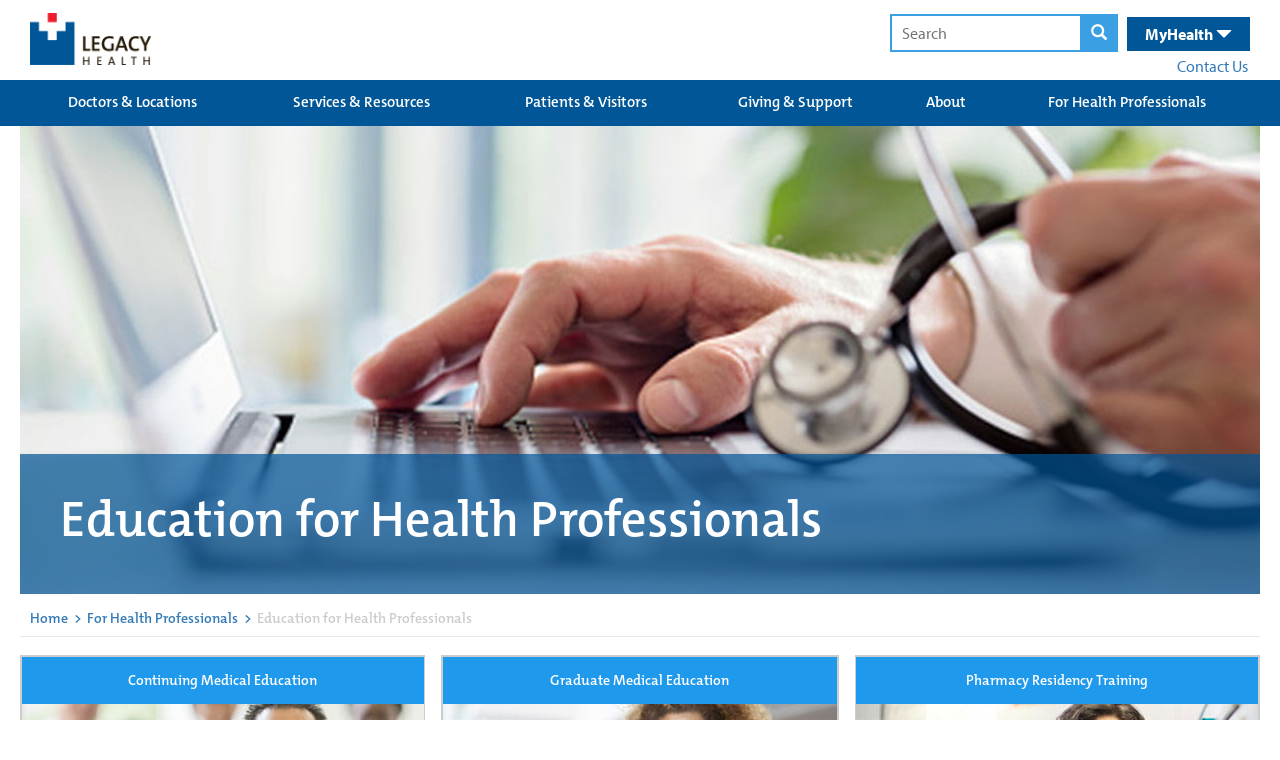

--- FILE ---
content_type: text/html; charset=utf-8
request_url: https://www.legacyhealth.org/For-Health-Professionals/education-for-health-professionals
body_size: 59949
content:




<!DOCTYPE html>
<html class="no-js" lang="en">
<head>

	
	




<!-- Start LegacyHealth-Feature-MetaData -->
	<meta charset="utf-8">
	<meta http-equiv="X-UA-Compatible" content="IE=edge,chrome=1">
	<meta name="language" content="English (United States)">
	<title>Education for Health Professionals | Legacy Health</title>
	<meta name="description" content="Enhance your skills and knowledge with our education for health professionals. Whether you&#39;re looking to advance your career or stay up-to-date on the latest trends, we have something for you.">
	<meta name="keywords" content="continuing medical education, graduate medical education, pharmacy residency training, clinical pastoral education" />
	<meta property="og:title" content="Education for Health Professionals | Legacy Health" />
	<meta property="og:description" content="Enhance your skills and knowledge with our education for health professionals. Whether you&#39;re looking to advance your career or stay up-to-date on the latest trends, we have something for you." />
	<meta property="og:type" content="website" />
	<meta property="og:image" />
	<meta property="og:url" content="/For-Health-Professionals/education-for-health-professionals" />
	<meta property="og:site_name" content="Legacy Health" />
	<link rel="icon" href="/favicon.ico" type="image/x-icon" />
	<link rel="shortcut icon" href="/favicon.ico" type="image/x-icon" />
	<meta name="viewport" content="width=device-width, initial-scale=1.0">
	<meta name="apple-mobile-web-app-capable" content="yes">
	<meta name="apple-mobile-web-app-status-bar-style" content="black-translucent" />
	<meta name='pageid' content={51522AB6-DEC0-463E-BB11-E51BEDC90D5A}>
		<link rel="canonical" href="/For-Health-Professionals/education-for-health-professionals" />
<!-- End LegacyHealth-Feature-MetaData -->
	

	
<link rel="preload" as="font" type="font/woff2" crossorigin="anonymous" href="/FrontEnd/fonts/oswald.woff2" />

<link rel="preload" as="font" type="font/woff" crossorigin="anonymous" href="/FrontEnd/fonts/glyphicons-halflings-regular.woff" />




	
    <style>
        @charset &#39;UTF-8&#39;;@import url(https://p.typekit.net/p.css?s=1&amp;k=zrw0vob&amp;ht=tk&amp;f=6801.6805.6806.9945.6808.6809.8415.8416.6846.6847.6848.6851.27069.27070.27073.27074&amp;a=89024867&amp;app=typekit&amp;e=css);@font-face{font-family:myriad-pro;src:url(&quot;https://use.typekit.net/af/1b1b1e/00000000000000000001709e/27/l?primer=7cdcb44be4a7db8877ffa5c0007b8dd865b3bbc383831fe2ea177f62257a9191&amp;fvd=n7&amp;v=3&quot;) format(&quot;woff2&quot;),url(&quot;https://use.typekit.net/af/1b1b1e/00000000000000000001709e/27/d?primer=7cdcb44be4a7db8877ffa5c0007b8dd865b3bbc383831fe2ea177f62257a9191&amp;fvd=n7&amp;v=3&quot;) format(&quot;woff&quot;),url(&quot;https://use.typekit.net/af/1b1b1e/00000000000000000001709e/27/a?primer=7cdcb44be4a7db8877ffa5c0007b8dd865b3bbc383831fe2ea177f62257a9191&amp;fvd=n7&amp;v=3&quot;) format(&quot;opentype&quot;);font-display:auto;font-style:normal;font-weight:700;font-stretch:normal}@font-face{font-family:myriad-pro;src:url(&quot;https://use.typekit.net/af/2e2357/00000000000000000001709f/27/l?primer=7cdcb44be4a7db8877ffa5c0007b8dd865b3bbc383831fe2ea177f62257a9191&amp;fvd=i7&amp;v=3&quot;) format(&quot;woff2&quot;),url(&quot;https://use.typekit.net/af/2e2357/00000000000000000001709f/27/d?primer=7cdcb44be4a7db8877ffa5c0007b8dd865b3bbc383831fe2ea177f62257a9191&amp;fvd=i7&amp;v=3&quot;) format(&quot;woff&quot;),url(&quot;https://use.typekit.net/af/2e2357/00000000000000000001709f/27/a?primer=7cdcb44be4a7db8877ffa5c0007b8dd865b3bbc383831fe2ea177f62257a9191&amp;fvd=i7&amp;v=3&quot;) format(&quot;opentype&quot;);font-display:auto;font-style:italic;font-weight:700;font-stretch:normal}@font-face{font-family:myriad-pro;src:url(&quot;https://use.typekit.net/af/d32e26/00000000000000000001709b/27/l?primer=7cdcb44be4a7db8877ffa5c0007b8dd865b3bbc383831fe2ea177f62257a9191&amp;fvd=i4&amp;v=3&quot;) format(&quot;woff2&quot;),url(&quot;https://use.typekit.net/af/d32e26/00000000000000000001709b/27/d?primer=7cdcb44be4a7db8877ffa5c0007b8dd865b3bbc383831fe2ea177f62257a9191&amp;fvd=i4&amp;v=3&quot;) format(&quot;woff&quot;),url(&quot;https://use.typekit.net/af/d32e26/00000000000000000001709b/27/a?primer=7cdcb44be4a7db8877ffa5c0007b8dd865b3bbc383831fe2ea177f62257a9191&amp;fvd=i4&amp;v=3&quot;) format(&quot;opentype&quot;);font-display:auto;font-style:italic;font-weight:400;font-stretch:normal}@font-face{font-family:myriad-pro;src:url(&quot;https://use.typekit.net/af/cafa63/00000000000000000001709a/27/l?primer=7cdcb44be4a7db8877ffa5c0007b8dd865b3bbc383831fe2ea177f62257a9191&amp;fvd=n4&amp;v=3&quot;) format(&quot;woff2&quot;),url(&quot;https://use.typekit.net/af/cafa63/00000000000000000001709a/27/d?primer=7cdcb44be4a7db8877ffa5c0007b8dd865b3bbc383831fe2ea177f62257a9191&amp;fvd=n4&amp;v=3&quot;) format(&quot;woff&quot;),url(&quot;https://use.typekit.net/af/cafa63/00000000000000000001709a/27/a?primer=7cdcb44be4a7db8877ffa5c0007b8dd865b3bbc383831fe2ea177f62257a9191&amp;fvd=n4&amp;v=3&quot;) format(&quot;opentype&quot;);font-display:auto;font-style:normal;font-weight:400;font-stretch:normal}@font-face{font-family:&#39;Glyphicons Halflings&#39;;src:url(&quot;FrontEnd/fonts/glyphicons-halflings-regular.eot?&quot;);src:url(&quot;FrontEnd/fonts/glyphicons-halflings-regular.eot?#iefix&quot;) format(&quot;embedded-opentype&quot;),url(&quot;FrontEnd/fonts/glyphicons-halflings-regular.woff2&quot;) format(&quot;woff2&quot;),url(&quot;FrontEnd/fonts/glyphicons-halflings-regular.woff&quot;) format(&quot;woff&quot;),url(&quot;FrontEnd/fonts/glyphicons-halflings-regular.ttf&quot;) format(&quot;truetype&quot;),url(&quot;FrontEnd/fonts/glyphicons-halflings-regular.svg#glyphicons_halflingsregular&quot;) format(&quot;svg&quot;);font-display:swap}.LegacyHealth-Project-Common-Footer .inner .copyright-links span{opacity:.55}@media (max-width:600px){.LegacyHealth-Project-Common-Footer .inner .copyright-links span{display:none}}.LegacyHealth-Project-Website-MVCLayout h1,.LegacyHealth-Project-Website-MVCLayout h2{font-weight:400;font-family:themix-semibold,sans-serif}.LegacyHealth-Feature-Stories-StoriesList .story-header a{float:right;color:#fff;font-size:16px;padding:0 2rem;margin-top:2rem;background:#339de6;display:inline-block;text-transform:none;line-height:30px!important;font-family:themix-semibold,sans-serif}@media (max-width:991px){.LegacyHealth-Feature-Stories-StoriesList .story-header a{display:none}}.glyphicon{position:relative;top:1px;display:inline-block;font-family:&#39;Glyphicons Halflings&#39;;font-style:normal;font-weight:400;line-height:1;-webkit-font-smoothing:antialiased;-moz-osx-font-smoothing:grayscale}.glyphicon-search:before{content:&quot;&#238;&quot;}.glyphicon-remove:before{content:&quot;&#238;&quot;}.glyphicon-chevron-left:before{content:&quot;&#238;&#185;&quot;}.glyphicon-chevron-right:before{content:&quot;&#238;&quot;}.glyphicon-menu-hamburger:before{content:&quot;&#238;&#182;&quot;}.glyphicon-triangle-bottom:before{content:&quot;&#238;&quot;}.glyphicon-triangle-top:before{content:&quot;&#238;&quot;}*{-webkit-box-sizing:border-box;-moz-box-sizing:border-box;box-sizing:border-box}:after,:before{-webkit-box-sizing:border-box;-moz-box-sizing:border-box;box-sizing:border-box}html{font-size:10px}body{font-family:myriad-pro,sans-serif;font-size:16px;line-height:1.42857;color:#333;background-color:#fff}button,input{font-family:inherit;font-size:inherit;line-height:inherit}a{color:#337ab7;text-decoration:none}img{vertical-align:middle}.container-fluid{margin-right:auto;margin-left:auto;padding-left:6px;padding-right:6px}.container-fluid:after,.container-fluid:before{content:&quot; &quot;;display:table}.container-fluid:after{clear:both}.row{margin-left:-6px;margin-right:-6px}.row:after,.row:before{content:&quot; &quot;;display:table}.row:after{clear:both}.col-sm-4{position:relative;min-height:1px;padding-left:6px;padding-right:6px}@media (min-width:768px){.col-sm-4{float:left}.col-sm-4{width:33.33333%}}.clearfix:after,.clearfix:before{content:&quot; &quot;;display:table}.clearfix:after{clear:both}.LegacyHealth-Project-Website-MVCLayout{margin:0!important;border:0!important;padding:0!important}.LegacyHealth-Project-Website-MVCLayout .flex-center-start{display:flex;align-items:center;justify-content:flex-start}.LegacyHealth-Project-Website-MVCLayout .flex-space-between{display:flex;align-items:center;justify-content:space-between}.LegacyHealth-Project-Website-MVCLayout .flex-top-space-between{display:flex;align-items:flex-start;justify-content:space-between}.LegacyHealth-Project-Website-MVCLayout .main-content{font-size:16px!important}.LegacyHealth-Project-Website-MVCLayout .main-content a{text-decoration:none}.LegacyHealth-Project-Website-MVCLayout .normal-width{max-width:1240px;margin-left:auto;margin-right:auto}.LegacyHealth-Project-Website-MVCLayout .full-width{width:100%}.LegacyHealth-Project-Website-MVCLayout h1,.LegacyHealth-Project-Website-MVCLayout h2,.LegacyHealth-Project-Website-MVCLayout h3{font-weight:400;font-family:themix-semibold,sans-serif}.LegacyHealth-Feature-Stories-StoriesList .story-footer a{float:right;color:#fff;font-size:16px;padding:0 2rem;margin-top:2rem;background:#339de6;display:inline-block;text-transform:none;line-height:30px!important;font-family:themix-semibold,sans-serif}.LegacyHealth-Feature-Stories-StoriesList .story-footer a{float:none;margin-top:0;display:none}@media (max-width:991px){.LegacyHealth-Feature-Stories-StoriesList .story-footer a{margin-bottom:1rem;display:inline-block}}.LegacyHealth-Feature-Heroes-HeroMenuSlider{--boxWidth:1240px;opacity:0;position:relative;margin-bottom:30px}.LegacyHealth-Feature-Heroes-HeroMenuSlider a{text-decoration:none}.LegacyHealth-Feature-Heroes-HeroMenuSlider .hero{overflow:hidden;position:relative}.LegacyHealth-Feature-Heroes-HeroMenuSlider .hero .slide-list{left:-100vw;width:5000vw;position:relative}.LegacyHealth-Feature-Heroes-HeroMenuSlider .hero .slide-list .hero-slide,.LegacyHealth-Feature-Heroes-HeroMenuSlider .hero .slide-list img{height:auto;width:calc(100vw + 1px)}.LegacyHealth-Feature-Heroes-HeroMenuSlider .hero .slide-list .hero-slide{margin-right:-4px;position:relative;vertical-align:top;display:inline-block}.LegacyHealth-Feature-Heroes-HeroMenuSlider .nav-box{bottom:0;opacity:.92;position:absolute;padding:1px 30px 22px;width:calc(var(--boxWidth) * .5);left:calc((100% - var(--boxWidth))/ 2);-webkit-box-shadow:0 0 6px 0 rgba(0,0,0,.4);box-shadow:0 0 6px 0 rgba(0,0,0,.4)}@media (max-width:1260px){.LegacyHealth-Feature-Heroes-HeroMenuSlider .nav-box{left:12px}}@media (max-width:968px){.LegacyHealth-Feature-Heroes-HeroMenuSlider .nav-box{left:unset;width:100%;bottom:unset;position:relative}}.LegacyHealth-Feature-Heroes-HeroMenuSlider .nav-box h1{font-size:28px;margin-top:10px;margin-bottom:5px}@media (max-width:860px){.LegacyHealth-Feature-Heroes-HeroMenuSlider .nav-box{padding:1px 25px 22px}.LegacyHealth-Feature-Heroes-HeroMenuSlider .nav-box h1{font-size:22px}}.LegacyHealth-Feature-Heroes-HeroMenuSlider .nav-box .description-text{font-size:16px}.LegacyHealth-Feature-Heroes-HeroMenuSlider .nav-box .read-more{color:#333;margin-top:15px;background:#fff;padding:2px 20px;font-size:larger;font-weight:700;display:inline-block}.LegacyHealth-Feature-Heroes-HeroMenuSlider .nav-box.color-white .read-more{background:#fff}.LegacyHealth-Feature-Heroes-HeroMenuSlider .nav-box.background-burgundy .read-more{color:#a33351}.LegacyHealth-Feature-Heroes-HeroMenuSlider .nav-box.background-dark-blue .read-more{color:#003f87}.LegacyHealth-Feature-Heroes-HeroMenuSlider .nav-controls{width:100%;margin-top:15px;text-align:center}.LegacyHealth-Feature-Heroes-HeroMenuSlider .nav-controls .next-slide,.LegacyHealth-Feature-Heroes-HeroMenuSlider .nav-controls .prev-slide{top:-1px;color:#bbb;position:relative;transform:scaleY(1.3)}.LegacyHealth-Feature-Heroes-HeroMenuSlider .nav-controls .prev-slide{margin-right:8px}.LegacyHealth-Feature-Heroes-HeroMenuSlider .nav-controls .next-slide{margin-left:8px}.LegacyHealth-Feature-Heroes-HeroMenuSlider .nav-controls .indicators span{width:16px;height:16px;margin-left:8px;margin-right:8px;border-radius:100%;display:inline-block;border:1px solid #bbb}.LegacyHealth-Feature-Heroes-HeroMenuSlider .nav-controls .indicators span.active{background:#bbb;will-change:background}.LegacyHealth-Feature-Heroes-HeroMenuSlider .menu{top:30px;z-index:500;min-width:215px;position:absolute;background:rgba(255,255,255,.75);font-family:themix-semibold,sans-serif;right:calc(((100% - var(--boxWidth))/ 2) + 75px);-webkit-box-shadow:0 0 6px 0 rgba(0,0,0,.4);box-shadow:0 0 6px 0 rgba(0,0,0,.4)}@media (max-width:1260px){.LegacyHealth-Feature-Heroes-HeroMenuSlider .menu{right:10px}}@media (max-width:968px){.LegacyHealth-Feature-Heroes-HeroMenuSlider .menu{top:unset;right:unset;min-width:unset;padding-top:6px;position:relative;padding-bottom:6px;-webkit-box-shadow:none;box-shadow:none}}.LegacyHealth-Feature-Heroes-HeroMenuSlider .menu a{color:#005696;padding:8px 35px 8px 20px}@media (max-width:860px){.LegacyHealth-Feature-Heroes-HeroMenuSlider .menu a{padding:4px 35px 4px 20px}}.LegacyHealth-Feature-Heroes-HeroMenuSlider .menu a span{font-size:18px;font-weight:700}.LegacyHealth-Feature-Heroes-HeroMenuSlider .menu img{width:30px;height:auto;margin-right:8px}.LegacyHealth-Feature-GenericContent-GenericCta{min-height:300px;position:relative;background-size:cover;padding:25px 10px 5px;background-repeat:no-repeat;background-position:top center}@media (max-width:976px){.LegacyHealth-Feature-GenericContent-GenericCta{padding:5px 15px 15px}}.LegacyHealth-Feature-GenericContent-GenericCta h2{font-size:32px}.LegacyHealth-Feature-GenericContent-GenericCta .generic-cta-content{max-width:1200px}.LegacyHealth-Feature-GenericContent-GenericCta .column-content{margin-bottom:35px}.LegacyHealth-Feature-GenericContent-GenericCta .column-content-inner{padding:0 10px;max-width:600px;margin-left:auto;margin-right:auto}.LegacyHealth-Project-Common-FullWidthSection{margin-bottom:1.75rem}.LegacyHealth-Project-Common-GlobalHeader a{display:block}.LegacyHealth-Project-Common-GlobalHeader .main-header{height:80px;position:relative}.LegacyHealth-Project-Common-GlobalHeader .main-header .logos{margin-top:13px}@media (max-width:670px){.LegacyHealth-Project-Common-GlobalHeader .main-header .logos{margin-top:17px}.LegacyHealth-Project-Common-GlobalHeader .main-header .search-health-desktop{display:none}}.LegacyHealth-Project-Common-GlobalHeader .main-header .logos a{margin-left:10px}.LegacyHealth-Project-Common-GlobalHeader .main-header .logos a img{width:auto;height:52px}@media (max-width:380px){.LegacyHealth-Project-Common-GlobalHeader .main-header .logos{margin-top:23px}.LegacyHealth-Project-Common-GlobalHeader .main-header .logos a img{height:32px}}.LegacyHealth-Project-Common-GlobalHeader .main-header form{display:inline}.LegacyHealth-Project-Common-GlobalHeader .main-header form .search-text,.LegacyHealth-Project-Common-GlobalHeader .main-header form button{padding:6px;outline:0;border:2px solid #3aa0e3}.LegacyHealth-Project-Common-GlobalHeader .main-header form .search-text{padding-left:10px}.LegacyHealth-Project-Common-GlobalHeader .main-header form button{background:#3aa0e3;margin-left:-6px}.LegacyHealth-Project-Common-GlobalHeader .main-header form button .glyphicon-search{color:#fff;padding-left:3px;padding-right:3px}.LegacyHealth-Project-Common-GlobalHeader .main-header .search-health-desktop{padding-top:14px;padding-right:10px}.LegacyHealth-Project-Common-GlobalHeader .main-header .search-health-desktop .health{top:1px;color:#fff;margin-left:6px;padding:6px 18px;background:#005696;position:relative;padding-left:18px;padding-right:18px;display:inline-block}.LegacyHealth-Project-Common-GlobalHeader .main-header .search-health-desktop .health .health-toggle{display:inline;font-size:16px;font-weight:700}.LegacyHealth-Project-Common-GlobalHeader .main-header .search-health-desktop .health .health-toggle .glyphicon{top:2px}.LegacyHealth-Project-Common-GlobalHeader .main-header .search-health-desktop .health .health-menu{right:0;top:40px;z-index:5000;display:none;position:absolute}.LegacyHealth-Project-Common-GlobalHeader .main-header .search-health-desktop .health .health-menu .health-menu-inner{width:365px;font-size:13px;background:#005696;padding:35px 30px}.LegacyHealth-Project-Common-GlobalHeader .main-header .search-health-desktop .health .health-menu .health-menu-inner a{display:inline}.LegacyHealth-Project-Common-GlobalHeader .main-header .search-health-desktop .health .health-menu .health-menu-inner .log-in{margin-top:25px;text-align:center;margin-bottom:25px}.LegacyHealth-Project-Common-GlobalHeader .main-header .search-health-desktop .health .health-menu .health-menu-inner .log-in a{color:#fff;font-weight:700;background:#3aa0e3;padding:10px 40px;text-decoration:none;-webkit-border-radius:30px;border-radius:30px}.LegacyHealth-Project-Common-GlobalHeader .main-header .search-health-desktop .health .health-menu .health-menu-inner .create-account{color:#3aa0e3;font-weight:700;padding-left:6px}.LegacyHealth-Project-Common-GlobalHeader .main-header .search-health-desktop .contact-us{margin-top:3px;margin-right:2px;text-align:right}.LegacyHealth-Project-Common-GlobalHeader .main-header .search-health-mobile{display:none}@media (max-width:670px){.LegacyHealth-Project-Common-GlobalHeader .main-header .search-health-mobile{display:block}}.LegacyHealth-Project-Common-GlobalHeader .main-header .search-health-mobile .health-toggle,.LegacyHealth-Project-Common-GlobalHeader .main-header .search-health-mobile .search-toggle{height:81px;color:#fff;padding:22px;font-size:20px;padding-top:25px;font-weight:700;position:relative;display:inline-block}.LegacyHealth-Project-Common-GlobalHeader .main-header .search-health-mobile .health-toggle .close,.LegacyHealth-Project-Common-GlobalHeader .main-header .search-health-mobile .search-toggle .close{display:none}.LegacyHealth-Project-Common-GlobalHeader .main-header .search-health-mobile .search-toggle{left:4px;background:#3aa0e3}.LegacyHealth-Project-Common-GlobalHeader .main-header .search-health-mobile .search-toggle .close,.LegacyHealth-Project-Common-GlobalHeader .main-header .search-health-mobile .search-toggle .open{top:4px}.LegacyHealth-Project-Common-GlobalHeader .main-header .search-health-mobile .health-toggle{background:#005696}.LegacyHealth-Project-Common-GlobalHeader .main-header .search-health-mobile .health-toggle .glyphicon{top:4px}.LegacyHealth-Project-Common-GlobalHeader .main-header .search-health-mobile .health-content,.LegacyHealth-Project-Common-GlobalHeader .main-header .search-health-mobile .search-content{left:0;top:80px;width:100%;padding:20px;z-index:5000;display:none;padding-top:40px;text-align:center;position:absolute;padding-bottom:40px}.LegacyHealth-Project-Common-GlobalHeader .main-header .search-health-mobile .search-content{background:#3aa0e3}.LegacyHealth-Project-Common-GlobalHeader .main-header .search-health-mobile .health-content{color:#fff;background:#005696}.LegacyHealth-Project-Common-GlobalHeader .main-header .search-health-mobile .health-content a{display:inline}.LegacyHealth-Project-Common-GlobalHeader .main-header .search-health-mobile .health-content .intro{width:80%;margin-left:auto;margin-right:auto}.LegacyHealth-Project-Common-GlobalHeader .main-header .search-health-mobile .health-content .log-in{margin-top:25px;text-align:center;margin-bottom:25px}.LegacyHealth-Project-Common-GlobalHeader .main-header .search-health-mobile .health-content .log-in a{color:#fff;font-weight:700;background:#3aa0e3;padding:10px 40px;text-decoration:none;-webkit-border-radius:30px;border-radius:30px}.LegacyHealth-Project-Common-GlobalHeader .main-header .search-health-mobile .health-content .create-account{color:#3aa0e3;font-weight:700;padding-left:6px}@media (max-width:395px){.LegacyHealth-Project-Common-GlobalHeader .main-header .search-health-mobile .health-content .create-account{display:block;margin-top:4px}}.LegacyHealth-Project-Common-GlobalHeader .main-header .search-health-mobile form .search-text,.LegacyHealth-Project-Common-GlobalHeader .main-header .search-health-mobile form button{border:2px solid #337ab7}.LegacyHealth-Project-Common-GlobalHeader .main-header .search-health-mobile form button{background:#337ab7}.LegacyHealth-Project-Common-GlobalHeader .mega-menu-background{background:#005696}.LegacyHealth-Project-Common-GlobalHeader .mega-menu-background .mega-menus{width:100%;display:table;position:relative}.LegacyHealth-Project-Common-GlobalHeader .mega-menu-background .mega-menus .primary-links{text-align:center;padding-left:14px;padding-right:14px;display:table-cell;background:0 0}.LegacyHealth-Project-Common-GlobalHeader .mega-menu-background .mega-menus .primary-links&gt;a{color:#fff;height:46px;font-size:15px;line-height:12px;padding-top:16px;text-decoration:none;text-transform:none;font-family:themix-semibold,sans-serif}.LegacyHealth-Project-Common-GlobalHeader .mega-menu-background .mega-menus .primary-links&gt;a:visited{color:#fff;background:#0068b5}.LegacyHealth-Project-Common-GlobalHeader .mega-menu-background .mega-menus .primary-links .secondary-links-container{left:0;z-index:5000;padding:20px;display:none;position:absolute;background:#0068b5}.LegacyHealth-Project-Common-GlobalHeader .mega-menu-background .mega-menus .secondary-links{float:left;width:168px;font-size:13px;text-align:left;margin-right:10px;padding-right:10px;border-right:1px solid #fff}.LegacyHealth-Project-Common-GlobalHeader .mega-menu-background .mega-menus .secondary-links:last-child{margin-right:0;padding-right:0;border-right:none}.LegacyHealth-Project-Common-GlobalHeader .mega-menu-background .mega-menus .secondary-links a{color:#fff;margin-bottom:8px;font-weight:400}.LegacyHealth-Project-Common-GlobalHeader .mega-menu-background .mega-menus .secondary-links a:first-child{color:#fff;display:block;font-size:14px;font-weight:700;margin-bottom:8px;font-family:themix-semibold,sans-serif}.LegacyHealth-Project-Common-GlobalHeader .mobile-menus{display:none}@media (max-width:968px){.LegacyHealth-Project-Common-GlobalHeader .mega-menu-background .mega-menus{display:none}.LegacyHealth-Project-Common-GlobalHeader .mobile-menus{display:block}}.LegacyHealth-Project-Common-GlobalHeader .mobile-menus h2{margin:0;padding:0;color:#fff;padding-top:6px;background:#005696;text-align:center;padding-bottom:8px;border-bottom:3px solid #fff}@media (max-width:670px){.LegacyHealth-Project-Common-GlobalHeader .mobile-menus h2{margin-top:4px}}.LegacyHealth-Project-Common-GlobalHeader .mobile-menus h2 span{font-size:17px}.LegacyHealth-Project-Common-GlobalHeader .mobile-menus h2 .glyphicon-remove{display:none}.LegacyHealth-Project-Common-GlobalHeader .mobile-menus h2 .glyphicon-menu-hamburger{display:initial}.LegacyHealth-Project-Common-GlobalHeader .mobile-menus .mobile-links-container .mobile-links{display:none}.LegacyHealth-Project-Common-GlobalHeader .mobile-menus .mobile-links-container .mobile-links .glyphicon,.LegacyHealth-Project-Common-GlobalHeader .mobile-menus .mobile-links-container .mobile-links a{color:#fff;font-size:19px;margin-left:8px;font-weight:400}.LegacyHealth-Project-Common-GlobalHeader .mobile-menus .mobile-links-container .mobile-links a{margin-left:0;text-decoration:none;text-transform:none;font-family:themix-semibold,sans-serif}.LegacyHealth-Project-Common-GlobalHeader .mobile-menus .mobile-links-container .mobile-links .glyphicon-triangle-top,.LegacyHealth-Project-Common-GlobalHeader .mobile-menus .mobile-links-container .mobile-links .secondary{display:none}.LegacyHealth-Project-Common-GlobalHeader .mobile-menus .mobile-links-container .mobile-links .glyphicon-triangle-bottom{display:inline}.LegacyHealth-Project-Common-GlobalHeader .mobile-menus .mobile-links-container .mobile-links .primary,.LegacyHealth-Project-Common-GlobalHeader .mobile-menus .mobile-links-container .mobile-links .secondary{padding:20px;border-bottom:3px solid #fff}.LegacyHealth-Project-Common-GlobalHeader .mobile-menus .mobile-links-container .mobile-links .primary{background:#005696}.LegacyHealth-Project-Common-GlobalHeader .mobile-menus .mobile-links-container .mobile-links .primary a{display:inline}.LegacyHealth-Project-Common-GlobalHeader .mobile-menus .mobile-links-container .mobile-links .secondary{background:#0068b5}.LegacyHealth-Project-Common-GlobalHeader .mobile-menus .mobile-links-container .mobile-links .secondary a{display:block;font-size:16px;margin-bottom:15px}.LegacyHealth-Project-Common-GlobalHeader .mobile-menus .mobile-links-container .mobile-links .secondary a:last-child{margin-bottom:0}.text-center{text-align:center}.color-white{color:#fff}.color-black{color:#000}.background-white{background-color:#fff}.background-burgundy{background-color:#a33351}.background-dark-blue{background-color:#003f87}
    </style>




	

</head>

<body class="LegacyHealth-Project-Website-MVCLayout LegacyHealth-Project-Default ">
	



	<!-- Should always be located before Google Tag Manager code -->
	<!-- Start Google Tag Manager -->
	<noscript>
		<iframe src="//www.googletagmanager.com/ns.html?id=GTM-NSSFDB" height="0" width="0" style="display: none; visibility: hidden"></iframe>
	</noscript>
	<script>
		(function (w, d, s, l, i) {
			w[l] = w[l] || [];
			w[l].push({ 'gtm.start': new Date().getTime(), event: 'gtm.js' });

			var f = d.getElementsByTagName(s)[0];
			var j = d.createElement(s);
			var dl = l != 'dataLayer' ? '&l=' + l : '';

			j.async = true;
			j.src = '//www.googletagmanager.com/gtm.js?id=' + i + dl;

			f.parentNode.insertBefore(j, f);

		})(window, document, 'script', 'dataLayer', 'GTM-NSSFDB');
	</script>
	<!-- End Google Tag Manager -->


	<script  src='/FrontEnd/Scripts/Head/legacyhealth.foundation.theming.min.js'></script>
	



	





<!-- Start LegacyHealth-Project-Common-GlobalHeader -->
<div class="LegacyHealth-Project-Common-GlobalHeader full-width">

	<!-- Start main header -->
	<div class="main-header normal-width">

		<!-- Start logo and search -->
		<div class="flex-top-space-between">
			<div class="logos  flex-space-between">
				<a href="/">
					<img src="/-/media/Images/Logos/Header.png?h=54&amp;w=126&amp;la=en&amp;hash=6C1CFB1D4E33A73D151B0EFC250966A5" height="54" width="126" alt="Legacy Health" />
				</a>

			</div>

			<!-- Start search health desktop -->
			<div class="search-health-desktop">
				<form action="/search-results.aspx" method="get">
					<input class="search-text" type="text" name="q" placeholder="Search" />
					<button>
						<span class="glyphicon glyphicon-search" aria-label="magnifying glass"></span>
					</button>
				</form>

				<div class="health">
					<div class="health-toggle">
						<nav id="nav" aria-label="Main menu">
							MyHealth <span class="glyphicon glyphicon-triangle-bottom"></span>
						</nav>
					</div>
					<div class="health-menu">
						<div class="health-menu-inner">
							<div>
								Manage your account, request prescriptions, set up appointments &amp; more.
							</div>
							<div class="log-in">
								<a href="https://myhealth.lhs.org/" target="_blank" rel="noopener noreferrer" >LOG IN</a>
							</div>
							<div>
								Don&#39;t have an account
								<a href="https://myhealth.lhs.org/myhealth/accesscheck.asp" class="create-account" rel="noopener noreferrer" target="_blank" >CREATE AN ACCOUNT &gt;</a>
							</div>
						</div>
					</div>
				</div>

				<div class="contact-us">
					<nav id="nav" aria-label="Main menu">
						<a href="/contact-us" >Contact Us</a>
					</nav>
				</div>
			</div>
			<!-- End search health desktop -->
			<!-- Start search health mobile -->
			<div class="search-health-mobile">
				<div class="search-toggle" data-content=".search-content">
					<span class="open  glyphicon glyphicon-search"></span>
					<span class="close glyphicon glyphicon-remove"></span>
				</div>

				<div class="health-toggle" data-content=".health-content">
					<span class="open">MyHealth <span class="glyphicon glyphicon-triangle-bottom"></span></span>
					<span class="close">MyHealth <span class="glyphicon glyphicon-remove"></span></span>
				</div>

				<div class="search-content">
					<form action="search-results.aspx" method="get">
						<input class="search-text" type="text" name="q" placeholder="Search" />
						<button>
							<span class="glyphicon glyphicon-search"></span>
						</button>
					</form>
				</div>

				<div class="health-content">
					<div class="intro">
						Manage your account, request prescriptions, set up appointments &amp; more.
					</div>
					<div class="log-in">
						<a href="https://myhealth.lhs.org/" target="_blank" rel="noopener noreferrer" >LOG IN</a>
					</div>
					<div>
						Don&#39;t have an account
						<a href="https://myhealth.lhs.org/myhealth/accesscheck.asp" class="create-account" rel="noopener noreferrer" target="_blank" >CREATE AN ACCOUNT &gt;</a>
					</div>
				</div>
			</div>
			<!-- End search health mobile -->

		</div>
		<!-- End logo and search -->

	</div>
	<!-- End main header -->
	<!-- Start mega menus -->
	<nav id="nav" aria-label="Mega menu">
		<div class="mega-menu-background">
			<div class="normal-width">
				<div class="mega-menus clearfix">


						<div class="primary-links">
							<a href="/Doctors-and-Locations">Doctors &amp; Locations</a>

						</div>
						<div class="primary-links">
							<a href="/Services-and-Resources">Services &amp; Resources</a>

								<div class="secondary-links-container clearfix">
										<div class="secondary-links ">
											<a href="/Services-and-Resources/services">Services</a>

													<a href="/Services-and-Resources/services/adult/behavioral-health">Behavioral Health </a>
													<a href="/Services-and-Resources/services/adult/cancer-institute">Cancer </a>
													<a href="/children/health-services">Children&#39;s Care </a>
													<a href="/Services-and-Resources/services/adult/heart">Heart Care </a>
													<a href="/Services-and-Resources/services/adult/primary-care">Primary Care </a>
													<a href="/Services-and-Resources/services/adult">Adult Services  A-Z </a>
										</div>
										<div class="secondary-links ">
											<a href="/Services-and-Resources/resources">Resources</a>

													<a href="/Services-and-Resources/resources/classes-events">Classes &amp; Events </a>
													<a href="/Services-and-Resources/resources/prevention-and-wellness">Prevention &amp; Wellness </a>
										</div>
								</div>
						</div>
						<div class="primary-links">
							<a href="/Patients-and-Visitors">Patients &amp; Visitors</a>

								<div class="secondary-links-container clearfix">
										<div class="secondary-links ">
											<a href="/Patients-and-Visitors/about-your-care">About Your Care</a>

													<a href="/Patients-and-Visitors/about-your-care/your-hospital-stay">Your Hospital Stay </a>
													<a href="/Patients-and-Visitors/about-your-care/additional-support">Additional Support </a>
													<a href="/Patients-and-Visitors/about-your-care/medical-records">Medical Records </a>
													<a href="/Patients-and-Visitors/about-your-care/patient-rights">Patient Rights </a>
										</div>
										<div class="secondary-links ">
											<a href="/Patients-and-Visitors/paying-for-your-care">Paying for Your Care</a>

													<a href="/Patients-and-Visitors/paying-for-your-care/estimate-hospital-costs">Price Transparency </a>
													<a href="/Patients-and-Visitors/paying-for-your-care/questions">FAQ </a>
													<a href="/Patients-and-Visitors/paying-for-your-care/payment-plans-and-assistance">Financial Assistance </a>
													<a href="/Patients-and-Visitors/paying-for-your-care/insurance">Insurance Plans Accepted </a>
													<a href="/Patients-and-Visitors/paying-for-your-care/contact-us">Contact Us </a>
										</div>
										<div class="secondary-links ">
											<a href="/Patients-and-Visitors/visit-or-volunteer">Visit or Volunteer</a>

													<a href="/Patients-and-Visitors/visit-or-volunteer/visit-us">Visit Us </a>
													<a href="/Patients-and-Visitors/visit-or-volunteer/lodging-near-us">Lodging Near Us </a>
													<a href="/Patients-and-Visitors/visit-or-volunteer/volunteer">Volunteer Opportunities </a>
										</div>
								</div>
						</div>
						<div class="primary-links">
							<a href="/Giving-and-Support">Giving &amp; Support</a>

								<div class="secondary-links-container clearfix">
										<div class="secondary-links ">
											<a href="/Giving-and-Support/ways-to-give">Ways to Give</a>

													<a href="/Giving-and-Support/causes">Causes </a>
													<a href="/Giving-and-Support/medical-sites">Medical Sites </a>
													<a href="/Giving-and-Support/honor-excellence">Honor Excellent Care </a>
													<a href="/Giving-and-Support/ways-to-give/gifts-toys-donations">Gifts of Toys and Other Items </a>
										</div>
										<div class="secondary-links ">
											<a href="/Giving-and-Support/about">Get Involved</a>

													<a href="/Giving-and-Support/medical-sites/events">Events </a>
													<a href="/Patients-and-Visitors/visit-or-volunteer/volunteer">Volunteer Opportunities </a>
													<a href="/Giving-and-Support/ways-to-give/see-your-impact">See Your Impact </a>
										</div>
										<div class="secondary-links ">
											<a href="/Giving-and-Support/community-engagement">Community Benefit</a>

													<a href="/Giving-and-Support/community-engagement/CHNAs">Community Health Needs Assessments </a>
													<a href="/Giving-and-Support/community-engagement/Community-Grants">Community Health Grants </a>
													<a href="/Giving-and-Support/community-engagement/Sponsorships">Sponsorships </a>
													<a href="/Giving-and-Support/community-engagement/scholarship-opportunities">Scholarship Opportunities </a>
										</div>
								</div>
						</div>
						<div class="primary-links">
							<a href="/About">About</a>

								<div class="secondary-links-container clearfix">
										<div class="secondary-links ">
											<a href="/About/who-we-are">Who We Are</a>

													<a href="/About/who-we-are/our-people">Our People </a>
													<a href="/About/who-we-are/our-patients">Our Patients </a>
													<a href="/About/who-we-are/our-communities">Our Communities </a>
													<a href="/About/who-we-are/our-world">Our World </a>
										</div>
										<div class="secondary-links ">
											<a href="/About/news-and-media">News &amp; Media</a>

													<a href="/About/news-and-media/story-center">Story Center </a>
													<a href="/About/news-and-media/legacy-image-library">Logo &amp; Image Library </a>
													<a href="/About/news-and-media/for-the-media">For the Media </a>
										</div>
								</div>
						</div>
						<div class="primary-links">
							<a href="/For-Health-Professionals">For Health Professionals</a>

								<div class="secondary-links-container clearfix">
										<div class="secondary-links ">
											<a href="/For-Health-Professionals/refer-a-patient">Refer a Patient</a>

													<a href="/For-Health-Professionals/refer-a-patient/referral-forms">To Refer </a>
													<a href="/For-Health-Professionals/refer-a-patient/one-call-consult-and-transfer">To Transfer (One Call) </a>
													<a href="/For-Health-Professionals/refer-a-patient/critical-care-services-for-the-region">Critical Care Services </a>
													<a href="/For-Health-Professionals/refer-a-patient/imaging">Imaging Services </a>
													<a href="/For-Health-Professionals/refer-a-patient/pharmacy">Pharmacy Services </a>
													<a href="/For-Health-Professionals/refer-a-patient/physical-therapy-and-rehab">Physical Therapy &amp; Rehab Services </a>
										</div>
										<div class="secondary-links ">
											<a href="/For-Health-Professionals/tools-and-resources-for-providers">Tools &amp; Resources</a>

													<a href="/For-Health-Professionals/tools-and-resources-for-providers/legacy-access">Access Legacy Systems </a>
													<a href="/For-Health-Professionals/tools-and-resources-for-providers/medical-staff-credentialing">Credentialing &amp; Privileging </a>
													<a href="/For-Health-Professionals/tools-and-resources-for-providers/partner-with-us">Partner With Us </a>
													<a href="/For-Health-Professionals/tools-and-resources-for-providers/provider-outreach">Provider Outreach &amp; Engagement Advisors </a>
													<a href="/For-Health-Professionals/tools-and-resources-for-providers/Provider-Profiles">Provider Profile System </a>
										</div>
										<div class="secondary-links ">
											<a href="/For-Health-Professionals/legacy-research-institute">Legacy Research Institute</a>

													<a href="/For-Health-Professionals/legacy-research-institute/about">About </a>
													<a href="/For-Health-Professionals/legacy-research-institute/Clinical-Trials-Search">Clinical Trials </a>
													<a href="/For-Health-Professionals/legacy-research-institute/latest-news">News </a>
													<a href="/For-Health-Professionals/legacy-research-institute/research">Research </a>
													<a href="/For-Health-Professionals/legacy-research-institute/services">Services </a>
										</div>
										<div class="secondary-links ">
											<a href="/For-Health-Professionals/education-for-health-professionals">Education for Health Professionals</a>

													<a href="https://www.legacyhealthevents.org/professional">Conferences </a>
													<a href="/For-Health-Professionals/education-for-health-professionals/Continuing-Medical-Education">Continuing Education </a>
													<a href="/For-Health-Professionals/education-for-health-professionals/graduate-medical-education">Graduate Education </a>
													<a href="/children/provider-resources/education">Pediatric Education </a>
													<a href="/For-Health-Professionals/education-for-health-professionals/clinical-pastoral-education">Clinical Pastoral Education </a>
													<a href="/For-Health-Professionals/education-for-health-professionals/pharmacy-residency-program">Pharmacy Residency Training </a>
										</div>
										<div class="secondary-links ">
											<a href="/For-Health-Professionals/careers">Careers</a>

													<a href="/For-Health-Professionals/careers/nursing">Nursing Careers </a>
													<a href="/For-Health-Professionals/careers/provider">Provider Careers </a>
													<a href="/For-Health-Professionals/careers/health-care-careers">Health Care Careers </a>
													<a href="/For-Health-Professionals/careers/life-at-legacy">Life at Legacy </a>
													<a href="/For-Health-Professionals/careers/benefiting-you">Benefits </a>
										</div>
								</div>
						</div>

				</div>
			</div>

		</div>
	</nav>
		<!-- End mega menus -->
		<!-- Start mobile menus -->
		<div class="mobile-menus">
			<h2>
				<span class="glyphicon glyphicon-remove"></span>
				<span class="glyphicon glyphicon-menu-hamburger"></span> Menu
			</h2>

			<div class="mobile-links-container">
					<div class="mobile-links">
						<div class="primary">
							<a href="/Doctors-and-Locations">Doctors &amp; Locations</a>

						</div>

					</div>
					<div class="mobile-links">
						<div class="primary">
							<a href="/Services-and-Resources">Services &amp; Resources</a>

								<span class="glyphicon glyphicon-triangle-bottom"></span>
								<span class="glyphicon glyphicon-triangle-top"></span>
						</div>

							<div class="secondary">
									<a href="/Services-and-Resources/services">Services</a>
									<a href="/Services-and-Resources/resources">Resources</a>
							</div>
					</div>
					<div class="mobile-links">
						<div class="primary">
							<a href="/Patients-and-Visitors">Patients &amp; Visitors</a>

								<span class="glyphicon glyphicon-triangle-bottom"></span>
								<span class="glyphicon glyphicon-triangle-top"></span>
						</div>

							<div class="secondary">
									<a href="/Patients-and-Visitors/about-your-care">About Your Care</a>
									<a href="/Patients-and-Visitors/paying-for-your-care">Paying for Your Care</a>
									<a href="/Patients-and-Visitors/visit-or-volunteer">Visit or Volunteer</a>
							</div>
					</div>
					<div class="mobile-links">
						<div class="primary">
							<a href="/Giving-and-Support">Giving &amp; Support</a>

								<span class="glyphicon glyphicon-triangle-bottom"></span>
								<span class="glyphicon glyphicon-triangle-top"></span>
						</div>

							<div class="secondary">
									<a href="/Giving-and-Support/ways-to-give">Ways to Give</a>
									<a href="/Giving-and-Support/about">Get Involved</a>
									<a href="/Giving-and-Support/community-engagement">Community Benefit</a>
							</div>
					</div>
					<div class="mobile-links">
						<div class="primary">
							<a href="/About">About</a>

								<span class="glyphicon glyphicon-triangle-bottom"></span>
								<span class="glyphicon glyphicon-triangle-top"></span>
						</div>

							<div class="secondary">
									<a href="/About/who-we-are">Who We Are</a>
									<a href="/About/news-and-media">News &amp; Media</a>
							</div>
					</div>
					<div class="mobile-links">
						<div class="primary">
							<a href="/For-Health-Professionals">For Health Professionals</a>

								<span class="glyphicon glyphicon-triangle-bottom"></span>
								<span class="glyphicon glyphicon-triangle-top"></span>
						</div>

							<div class="secondary">
									<a href="/For-Health-Professionals/refer-a-patient">Refer a Patient</a>
									<a href="/For-Health-Professionals/tools-and-resources-for-providers">Tools &amp; Resources</a>
									<a href="/For-Health-Professionals/legacy-research-institute">Legacy Research Institute</a>
									<a href="/For-Health-Professionals/education-for-health-professionals">Education for Health Professionals</a>
									<a href="/For-Health-Professionals/careers">Careers</a>
							</div>
					</div>
			</div>
		</div>
		<!-- End mobile menus -->

</div>
<!-- End LegacyHealth-Project-Commom-GlobalHeader -->


	<main class="main-content">
		
<!-- Start LegacyHealth-Project-Common-Section -->
<section class="LegacyHealth-Project-Common-FullWidthSection full-width"> 

    

<!-- Start LegacyHealth-Feature-Heroes-HeaderHero -->
<div id="carousel-57885668" class="LegacyHealth-Feature-Heroes-HeaderHero carousel slide normal-width" data-ride="carousel">

	<div class="carousel-caption bottom">
		

		<div class="text">
			<h1>Education for Health Professionals</h1>
			<p></p>
		</div>

	</div>

	<div class="carousel-inner" role="listbox">
				<div class="item active">
					<img src="/-/media/Images/Health-Professionals/3---Education/0---Landing-Page/education-hero.jpg" alt="" />
				</div>

	</div>

</div>

<!-- End LegacyHealth-Feature-Heroes-HeaderHero -->


<!-- Start LegacyHealth-Feature-Navigation-Breadcrumbs -->
<div class="LegacyHealth-Feature-Navigation-Breadcrumbs normal-width">

            <a href="/">Home</a>
            <span class="divider">&gt;</span>
            <a href="/For-Health-Professionals">For Health Professionals</a>
            <span class="divider">&gt;</span>
Education for Health Professionals
</div>
<!-- End LegacyHealth-Feature-Navigation-Breadcrumbs -->


</section>
<!-- End LegacyHealth-Project-Common-Section -->



<!-- Start LegacyHealth-Project-Common-2Column -->
<div class="LegacyHealth-Project-Common-2Column container-fluid normal-width">
    <div class="row">
        <div class="column-one col-md-6 ">
            
        </div>
        <div class="column-two col-md-6">
            
        </div>
    </div>
</div>
<!-- End LegacyHealth-Project-Common-2Column -->



<!-- Start LegacyHealth-Project-Common-3Column --> 
<div class="LegacyHealth-Project-Common-3Column container-fluid normal-width ">
    <div class="row">
        <div class="column-one col-md-4">
            



<!-- Start LegacyHealth-Feature-Cards-GeneralCard -->
<div class="LegacyHealth-Feature-Cards-GeneralCard normal-width">


    <div class="card-general">
        <div class="card-title">
            Continuing Medical Education
        </div>

        <div class="card-inner" style="background-image: url( '' );">
            <div class="card-content ">
				<div class="card-img">
<a href="/For-Health-Professionals/education-for-health-professionals/Continuing-Medical-Education" ><img src="/-/media/Images/Health-Professionals/3---Education/0---Landing-Page/CME-card2.jpg?h=164&amp;w=402&amp;la=en&amp;hash=0A68DD69C732941EBAAEAFDA0AFFDDAC" alt="" /></a>				</div>
                <div class="card-body">
                    Our Continuing Medical Education program provides medical professionals with the highest quality of continuing medical education programs and offer a wide range of learning activities for AMA PRA Category 1 Credits™
                </div>
            </div>
                <div class="card-cta-btn">
                    <a href="/For-Health-Professionals/education-for-health-professionals/Continuing-Medical-Education" >Read more</a>
                </div>
            
        </div>
    </div>

</div>
<!-- End LegacyHealth-Feature-Cards-GeneralCard -->
        </div>
        <div class="column-two col-md-4">
            



<!-- Start LegacyHealth-Feature-Cards-GeneralCard -->
<div class="LegacyHealth-Feature-Cards-GeneralCard normal-width">


    <div class="card-general">
        <div class="card-title">
            Graduate Medical Education
        </div>

        <div class="card-inner" style="background-image: url( '' );">
            <div class="card-content ">
				<div class="card-img">
<a href="/For-Health-Professionals/education-for-health-professionals/graduate-medical-education" ><img src="/-/media/Images/Health-Professionals/0---Main-Gateway/3-Card-ToolsResources/GME-card.jpg?h=164&amp;w=402&amp;la=en&amp;hash=E9EAD76D12C372B9C975E2D9C938A665" alt="" /></a>				</div>
                <div class="card-body">
                    Our Graduate Medical Education program supports over 500 employed and visiting medical trainees through two accredited medical residency programs, seven fellowships and a variety of opportunities for visiting medical trainees.
                </div>
            </div>
                <div class="card-cta-btn">
                    <a href="/For-Health-Professionals/education-for-health-professionals/graduate-medical-education" >Read more</a>
                </div>
            
        </div>
    </div>

</div>
<!-- End LegacyHealth-Feature-Cards-GeneralCard -->
        </div>
        <div class="column-three col-md-4">
            



<!-- Start LegacyHealth-Feature-Cards-GeneralCard -->
<div class="LegacyHealth-Feature-Cards-GeneralCard normal-width">


    <div class="card-general">
        <div class="card-title">
            Pharmacy Residency Training
        </div>

        <div class="card-inner" style="background-image: url( '' );">
            <div class="card-content ">
				<div class="card-img">
<a href="/For-Health-Professionals/education-for-health-professionals/pharmacy-residency-program" ><img src="/-/media/Images/Health-Professionals/3---Education/PE-card.jpg?h=164&amp;w=402&amp;la=en&amp;hash=439267882675C14371FEF213C4DAD3A0" alt="" /></a>				</div>
                <div class="card-body">
                    Our Pharmacy Residency program is based out of six unique practice sites. Resident pharmacists are taught the specific skills and competencies needed to succeed within their profession.
                </div>
            </div>
                <div class="card-cta-btn">
                    <a href="/For-Health-Professionals/education-for-health-professionals/pharmacy-residency-program" >Read more</a>
                </div>
            
        </div>
    </div>

</div>
<!-- End LegacyHealth-Feature-Cards-GeneralCard -->
        </div>
    </div>
</div>
<!-- Start LegacyHealth-Project-Common-3Column -->
<!-- Start LegacyHealth-Project-Common-Section -->
<section class="LegacyHealth-Project-Common-FullWidthSection full-width"> 

    


<!-- Start LegacyHealth-Project-Common-2Column -->
<div class="LegacyHealth-Project-Common-2Column container-fluid normal-width">
    <div class="row">
        <div class="column-one col-md-6 ">
            

<!-- Start LegacyHealth-Feature-Cards-HorizontalCard -->
<div class="LegacyHealth-Feature-Cards-HorizontalCard normal-width">

    <div class="card-horizontal">
        <img src="/-/media/Images/Health-Professionals/3---Education/0---Landing-Page/clinical-pastoral-education-card.jpg?h=160&amp;w=240&amp;la=en&amp;hash=DB734422D078332B648DE811519875E9" alt="" />

        <div class="card-content">
            <div class="card-title">
                Clinical Pastoral Education
            </div>
            <div class="card-body">
                Our Clinical Pastoral Education program introduces specialized forms of ministry within the context of health care through activities such as spiritual care visits, seminars, interdisciplinary team meetings, individual supervision, and more.
            </div>
            <div class="card-cta-btn">
                <a href="/For-Health-Professionals/education-for-health-professionals/clinical-pastoral-education" >Learn more</a>
            </div>
        </div>
    </div>

</div>
<!-- End LegacyHealth-Feature-Cards-HorizontalCard -->

        </div>
        <div class="column-two col-md-6">
            
        </div>
    </div>
</div>
<!-- End LegacyHealth-Project-Common-2Column -->




<!-- Start LegacyHealth-Feature-CallToAction-WideIconCta -->
<div class="LegacyHealth-Feature-CallToAction-WideIconCta container-fluid normal-width">


        <div class="row ">
            <div class="column-one col-md-2 ">
                <div class="column-inner">
                    
                </div>
            </div>
            <div class="column-two col-md-7 ">
                <div class="column-inner">
                    Ready to join us?
                </div>
            </div>
            <div class="column-three col-md-3 ">
                <div class="column-inner">
                    <a href="/For-Health-Professionals/careers" >View careers</a>
                </div>
            </div>
        </div>

</div>
<!-- End LegacyHealth-Feature-CallToAction-WideIconCta -->


</section>
<!-- End LegacyHealth-Project-Common-Section -->

	</main>

	




<!-- Start LegacyHealth-Project-Common-Footer -->
<div class="LegacyHealth-Project-Common-Footer">

    <div class="inner">
		<div class="container-fluid">
				<div class="row">

					<!-- Start logo, mission, and social icons -->
					<div class="col-lg-3">

						<a href="/">
							<img src="/-/media/Images/Logos/legacy-health-logo-footer.png?h=122&amp;w=256&amp;la=en&amp;hash=4E791297848D7B00085B05BA4155615C" class="logo" width="256" height="122" alt="Legacy Health Logo" />
						</a>

						<div class="mission">
							<nav id="nav" aria-label="Mission text">
								Our mission is good health for our people, our patients, our communities and our world. Above all, we will do the right thing.
							</nav>
						</div>

						<div class="social-icons">
							<a href="https://www.facebook.com/ourlegacyhealth" target="_blank"> <img src="/FrontEnd/Images/facebook_icon.png" alt="facebook" /> </a>
							
							<a href="https://www.instagram.com/ourlegacyhealth/" target="_blank"> <img src="/FrontEnd/Images/instagram_icon.png" alt="instagram" /> </a>
							<a href="https://www.linkedin.com/company/ourlegacyhealth/" target="_blank"> <img src="/FrontEnd/Images/linkedin_icon.png" alt="linked in" /> </a>
							<a href="https://www.youtube.com/user/OurLegacyHealth" target="_blank"> <img src="/FrontEnd/Images/youtube_icon.png" alt="youtube" /> </a>
						</div>

					</div>
					<!-- End logo, mission, and social icons -->
					<!-- Start right side columns -->
					<div class="col-lg-8 col-lg-offset-1">

						<div class="row">
							<nav id="nav" aria-label="Footer menu">
									<div class="col-lg-4">
										<strong>Our Organization</strong>

										<div class="link-block">
<a href='/For-Health-Professionals/careers' target=''>Careers</a><a href='/Patients-and-Visitors/visit-or-volunteer/volunteer' target=''>Volunteer Opportunities</a><a href='/Doing-Business-With' target=''>Doing Business With Us</a>										</div>
									</div>
									<div class="col-lg-4">
										<strong>For Patients</strong>

										<div class="link-block">
<a href='/For-Health-Professionals/legacy-research-institute/Clinical-Trials-Search' target=''>Clinical Trials</a><a href='/Patients-and-Visitors/paying-for-your-care/payment-plans-and-assistance' target=''>Financial Assistance</a><a href='/Patients-and-Visitors/about-your-care/additional-support/interpreter-services' target=''>Interpreter Services</a><a href='/Patients-and-Visitors/about-your-care/medical-records' target=''>Medical Records</a><a href='/Patients-and-Visitors/paying-for-your-care/pay-a-bill' target=''>Pay a Bill</a>										</div>
									</div>
									<div class="col-lg-4">
										<strong>Connect With Us</strong>

										<div class="link-block">
<a href='/Services-and-Resources/resources/prevention-and-wellness/join-our-newsletter' target=''>Join Our Newsletter</a><a href='/contact-us' target=''>Contact Us</a>										</div>
									</div>
							</nav>
						</div>

						<div class="row">
							<div class="col-lg-12">
								<div class="copyright-links">
									<nav id="nav" aria-label="Footer menu">
										&copy; 2025 Legacy Health <span>&nbsp;|&nbsp;</span>

<a href='/Policies/Terms-of-Use' target=''>Terms of Use </a>												<span>&nbsp;|&nbsp;</span>
<a href='/Policies/Privacy-Policy' target=''>Privacy Policy</a>												<span>&nbsp;|&nbsp;</span>



<a href='/Patients-and-Visitors/about-your-care/patient-rights/nondiscrimination-and-accessibility' target=''>Notice of Nondiscrimination</a>												<span>&nbsp;|&nbsp;</span>
<a href='/Patients-and-Visitors/paying-for-your-care/estimate-hospital-costs' target=''>Price Transparency</a>												<span>&nbsp;|&nbsp;</span>
<a href='/Patients-and-Visitors/paying-for-your-care/surprise-billing' target=''>No Surprise Billing</a>												<span>&nbsp;|&nbsp;</span>
<a href='/Policies/Capital-Reporting' target=''>Capital Reporting</a>												<span>&nbsp;|&nbsp;</span>
												<a href='#' onclick='revisitCkyConsent()'>Do Not Sell or Share My Personal Information</a>
									</nav>
								</div>
							</div>
						</div>

					</div>
					<!-- End right side columns -->

				</div>
		</div>
    </div>

</div>
<!-- End LegacyHealth-Project-Common-Footer -->

	

	
	<link rel="stylesheet" href="/FrontEnd/styles/00-myriad-pro-font.css" as="style" media="screen" onload="this.onload=null;this.rel='stylesheet'">
	<noscript><link rel="stylesheet" href="/FrontEnd/styles/00-myriad-pro-font.css" media="screen"></noscript>

	
	<link rel="stylesheet" href="/FrontEnd/styles/00-themix-font.css" as="style" media="screen" onload="this.onload=null;this.rel='stylesheet'">
	<noscript><link rel="stylesheet" href="/FrontEnd/styles/00-themix-font.css" media="screen"></noscript>

	<link rel="stylesheet" href="/FrontEnd/styles/01-custom-bootstrap-355.min.css" as="style" media="screen" onload="this.onload=null;this.rel='stylesheet'">
	<noscript><link rel="stylesheet" href="/FrontEnd/styles/01-custom-bootstrap-355.min.css" media="screen"></noscript>

	

	<link rel="preload" href="/FrontEnd/Styles/legacyhealth.project.website.min.css" as="style"  media="screen" onload="this.onload=null;this.rel='stylesheet'"><noscript><link rel="stylesheet" href="/FrontEnd/Styles/legacyhealth.project.website.min.css" media="screen"></noscript>
	<link rel="preload" href="/FrontEnd/Styles/legacyhealth.project.common.min.css" as="style"  media="screen" onload="this.onload=null;this.rel='stylesheet'"><noscript><link rel="stylesheet" href="/FrontEnd/Styles/legacyhealth.project.common.min.css" media="screen"></noscript>
	<link rel="preload" href="/FrontEnd/Styles/legacyhealth.feature.calltoaction.min.css" as="style"  media="screen" onload="this.onload=null;this.rel='stylesheet'"><noscript><link rel="stylesheet" href="/FrontEnd/Styles/legacyhealth.feature.calltoaction.min.css" media="screen"></noscript>
	<link rel="preload" href="/FrontEnd/Styles/legacyhealth.feature.cards.min.css" as="style"  media="screen" onload="this.onload=null;this.rel='stylesheet'"><noscript><link rel="stylesheet" href="/FrontEnd/Styles/legacyhealth.feature.cards.min.css" media="screen"></noscript>
	<link rel="preload" href="/FrontEnd/Styles/legacyhealth.feature.heroes.min.css" as="style"  media="screen" onload="this.onload=null;this.rel='stylesheet'"><noscript><link rel="stylesheet" href="/FrontEnd/Styles/legacyhealth.feature.heroes.min.css" media="screen"></noscript>
	<link rel="preload" href="/FrontEnd/Styles/legacyhealth.feature.navigation.min.css" as="style"  media="screen" onload="this.onload=null;this.rel='stylesheet'"><noscript><link rel="stylesheet" href="/FrontEnd/Styles/legacyhealth.feature.navigation.min.css" media="screen"></noscript>
	<link rel="preload" href="/FrontEnd/Styles/legacyhealth.feature.metadata.min.css" as="style"  media="screen" onload="this.onload=null;this.rel='stylesheet'"><noscript><link rel="stylesheet" href="/FrontEnd/Styles/legacyhealth.feature.metadata.min.css" media="screen"></noscript>
	

	<link rel="stylesheet" href="/FrontEnd/Styles/global-overrides.min.css" as="style" media="screen" onload="this.onload=null;this.rel='stylesheet'">
	<noscript><link rel="stylesheet" href="/FrontEnd/Styles/global-overrides.min.css" media="screen"></noscript>

	<script defer src='/FrontEnd/Scripts/legacyhealth.project.website.min.js'></script>
	<script defer src='/FrontEnd/Scripts/legacyhealth.project.common.min.js'></script>
	<script defer src='/FrontEnd/Scripts/legacyhealth.feature.calltoaction.min.js'></script>
	<script defer src='/FrontEnd/Scripts/legacyhealth.feature.cards.min.js'></script>
	<script defer src='/FrontEnd/Scripts/legacyhealth.feature.heroes.min.js'></script>
	<script defer src='/FrontEnd/Scripts/legacyhealth.feature.navigation.min.js'></script>
	<script defer src='/FrontEnd/Scripts/legacyhealth.feature.metadata.min.js'></script>
	

		<script defer src="/FrontEnd/Vendor/bootstrap-335.min.js"></script>

    <script defer src="/FrontEnd/Vendor/jquery.actual.min.js"></script>





</body>
</html>

--- FILE ---
content_type: text/css
request_url: https://www.legacyhealth.org/FrontEnd/styles/00-themix-font.css
body_size: 470
content:

@font-face
{
    font-family: "TheMix-SemiBold";
    src: url( "../fonts/TheMix-SemiBold.woff2" ) format( "woff2" ) , url( "../fonts/TheMix-SemiBold.woff" ) format( "woff" );
    font-weight: normal;
    font-style: normal;
}

@font-face
{
    font-family: "TheMix-Bold";
    src: url( "../fonts/TheMix-Bold.woff2" ) format( "woff2" ) , url( "../fonts/TheMix-Bold.woff" ) format( "woff" );
    font-weight: normal;
    font-style: normal;
}


--- FILE ---
content_type: text/css
request_url: https://www.legacyhealth.org/FrontEnd/Styles/legacyhealth.project.website.min.css
body_size: 8507
content:
.LegacyHealth-Project-Website-MVCLayout{margin:0!important;border:0!important;padding:0!important}.LegacyHealth-Project-Website-MVCLayout #covid-alert{font-size:16px;line-height:38px;text-align:center;background:#8cad45;color:#fff!important;font-family:themix-semibold,sans-serif}.LegacyHealth-Project-Website-MVCLayout #covid-alert a{font-weight:700;text-decoration:none;color:#fff!important}.LegacyHealth-Project-Website-MVCLayout #covid-alert a:hover{color:#ccc!important;text-decoration:underline}.LegacyHealth-Project-Website-MVCLayout .flex-center{display:flex;align-items:center;justify-content:center}.LegacyHealth-Project-Website-MVCLayout .flex-center-start{display:flex;align-items:center;justify-content:flex-start}.LegacyHealth-Project-Website-MVCLayout .flex-top-left{display:flex;align-items:flex-start;justify-content:flex-start}.LegacyHealth-Project-Website-MVCLayout .flex-bottom-left{display:flex;align-items:flex-end;justify-content:flex-start}.LegacyHealth-Project-Website-MVCLayout .flex-space-between{display:flex;align-items:center;justify-content:space-between}.LegacyHealth-Project-Website-MVCLayout .flex-top-space-between{display:flex;align-items:flex-start;justify-content:space-between}.LegacyHealth-Project-Website-MVCLayout .flex-bottom-space-between{display:flex;align-items:flex-end;justify-content:space-between}.LegacyHealth-Project-Website-MVCLayout .main-content{font-size:16px!important}.LegacyHealth-Project-Website-MVCLayout .main-content a{text-decoration:none}.LegacyHealth-Project-Website-MVCLayout .normal-width{max-width:1240px;margin-left:auto;margin-right:auto}.LegacyHealth-Project-Website-MVCLayout .large-width{max-width:1240px;margin-left:auto;margin-right:auto}.LegacyHealth-Project-Website-MVCLayout .full-width{width:100%}.LegacyHealth-Project-Website-MVCLayout .btn{cursor:pointer;text-transform:none;font-weight:700;opacity:1;padding:10px;background-color:#015497;width:100%;color:#fff;height:41px;border:none;margin:20px 20px 20px 0}.LegacyHealth-Project-Website-MVCLayout h1,.LegacyHealth-Project-Website-MVCLayout h2,.LegacyHealth-Project-Website-MVCLayout h3,.LegacyHealth-Project-Website-MVCLayout h4,.LegacyHealth-Project-Website-MVCLayout h5,.LegacyHealth-Project-Website-MVCLayout h6{font-weight:400;font-family:themix-semibold,sans-serif}.LegacyHealth-Project-Website-MVCLayout .main-cta{font-weight:500;font-style:normal;font-family:themix-semibold,sans-serif}.LegacyHealth-Project-Website-MVCLayout .pdfLink{background-image:url(/FrontEnd/Images/icon_pdf.gif);background-repeat:no-repeat;background-position:right center;padding-right:42px}.LegacyHealth-Project-Website-MVCLayout .lightblue-cta-btn{padding:.5em 1em 1em 1em;font-family:themix-semibold,sans-serif;font-size:15px}.LegacyHealth-Project-Website-MVCLayout .lightblue-cta-btn a{background-color:#88d2e2;border:none;color:#fff;display:block;padding:.5em;text-align:center;text-decoration:none;text-transform:none;width:75%}.LegacyHealth-Project-Website-MVCLayout .lightblue-cta-btn a:hover{background-color:#88d2e2;color:#fff;text-decoration:none}.LegacyHealth-Project-Website-MVCLayout .lightblue-cta-btn button{background-color:#88d2e2;border:none;color:#fff;display:block;padding:.5em;text-align:center;text-decoration:none;text-transform:none;width:75%}.LegacyHealth-Project-Website-MVCLayout .lightblue-cta-btn button:hover{background-color:#88d2e2;color:#fff;text-decoration:none}.LegacyHealth-Project-Website-MVCLayout a.lightblue-cta-btn{background-color:#88d2e2;border:none;color:#fff;display:block;padding:.5em;text-align:center;text-decoration:none;text-transform:none;width:75%}.LegacyHealth-Project-Website-MVCLayout a.lightblue-cta-btn:hover{background-color:#e96949;color:#fff;text-decoration:none}.LegacyHealth-Project-Website-MVCLayout .green-cta-btn,.LegacyHealth-Project-Website-MVCLayout .orange-cta-btn,.LegacyHealth-Project-Website-MVCLayout .purple-cta-btn{padding:.5em 1em 1em 1em;font-family:themix-semibold,sans-serif;font-size:15px}.LegacyHealth-Project-Website-MVCLayout .green-cta-btn a,.LegacyHealth-Project-Website-MVCLayout .orange-cta-btn a,.LegacyHealth-Project-Website-MVCLayout .purple-cta-btn a{background-color:#e96949;border:none;color:#fff;display:block;padding:.5em;text-align:center;text-decoration:none;text-transform:none;width:75%}.LegacyHealth-Project-Website-MVCLayout .green-cta-btn a:hover,.LegacyHealth-Project-Website-MVCLayout .orange-cta-btn a:hover,.LegacyHealth-Project-Website-MVCLayout .purple-cta-btn a:hover{background-color:#e96949;color:#fff;text-decoration:none}.LegacyHealth-Project-Website-MVCLayout .green-cta-btn button,.LegacyHealth-Project-Website-MVCLayout .orange-cta-btn button,.LegacyHealth-Project-Website-MVCLayout .purple-cta-btn button{background-color:#e96949;border:none;color:#fff;display:block;padding:.5em;text-align:center;text-decoration:none;text-transform:none;width:75%}.LegacyHealth-Project-Website-MVCLayout .green-cta-btn button:hover,.LegacyHealth-Project-Website-MVCLayout .orange-cta-btn button:hover,.LegacyHealth-Project-Website-MVCLayout .purple-cta-btn button:hover{background-color:#e96949;color:#fff;text-decoration:none}.LegacyHealth-Project-Website-MVCLayout a.green-cta-btn,.LegacyHealth-Project-Website-MVCLayout a.orange-cta-btn,.LegacyHealth-Project-Website-MVCLayout a.purple-cta-btn{background-color:#e96949;border:none;color:#fff;display:block;padding:.5em;text-align:center;text-decoration:none;text-transform:none;width:50%;margin:0 auto}.LegacyHealth-Project-Website-MVCLayout a.green-cta-btn:hover,.LegacyHealth-Project-Website-MVCLayout a.orange-cta-btn:hover,.LegacyHealth-Project-Website-MVCLayout a.purple-cta-btn:hover{background-color:#e96949;color:#fff;text-decoration:none}.LegacyHealth-Project-Website-MVCLayout .green-cta-btn{background-color:#8cad45!important}.LegacyHealth-Project-Website-MVCLayout .green-cta-btn:hover{background-color:#74c75d!important}.LegacyHealth-Project-Website-MVCLayout .purple-cta-btn{background-color:#a33351!important}.LegacyHealth-Project-Website-MVCLayout .purple-cta-btn:hover{background-color:#de59ab!important}.LegacyHealth-Project-Website-MVCLayout .form input[type=email],.LegacyHealth-Project-Website-MVCLayout .form input[type=tel],.LegacyHealth-Project-Website-MVCLayout .form input[type=text],.LegacyHealth-Project-Website-MVCLayout .form select,.LegacyHealth-Project-Website-MVCLayout .form textarea{width:50%;display:inline-block;margin-bottom:5px}.LegacyHealth-Project-Website-MVCLayout .form label{width:25%;display:inline-block;padding-left:20px}.LegacyHealth-Project-Website-MVCLayout .form .field-validation-error{color:red}@media (max-width:766px){.LegacyHealth-Project-Website-MVCLayout .form input[type=email],.LegacyHealth-Project-Website-MVCLayout .form input[type=tel],.LegacyHealth-Project-Website-MVCLayout .form input[type=text],.LegacyHealth-Project-Website-MVCLayout .form select,.LegacyHealth-Project-Website-MVCLayout .form textarea{width:65%}}@media (max-width:550px){.LegacyHealth-Project-Website-MVCLayout .form input[type=email],.LegacyHealth-Project-Website-MVCLayout .form input[type=tel],.LegacyHealth-Project-Website-MVCLayout .form input[type=text],.LegacyHealth-Project-Website-MVCLayout .form select,.LegacyHealth-Project-Website-MVCLayout .form textarea{width:85%;display:block}.LegacyHealth-Project-Website-MVCLayout .form label{width:100%;padding-left:0}}.LegacyHealth-Project-Website-MVCLayout .form input[type=submit]{cursor:pointer;display:block;text-transform:none;font-weight:700;opacity:1;padding:10px;background-color:#015497;color:#fff;height:41px;border:none;margin:20px 20px 20px 0}.LegacyHealth-Project-Website-LeftNavigationLayout .inner-container{padding-left:1rem;padding-right:1rem}.LegacyHealth-Project-Website-LeftNavigationLayout .two-column-container{margin-top:1.5rem}.LegacyHealth-Project-Website-LeftNavigationLayout .two-column-container>div{margin-bottom:2rem}.LegacyHealth-Project-Website-LeftNavigationLayout .two-column-container>div:last-child{margin-bottom:0}.LegacyHealth-Project-Website-LeftNavigationLayout .two-column-container>div:last-child>div:first-child h1,.LegacyHealth-Project-Website-LeftNavigationLayout .two-column-container>div:last-child>div:first-child h2,.LegacyHealth-Project-Website-LeftNavigationLayout .two-column-container>div:last-child>div:first-child h3,.LegacyHealth-Project-Website-LeftNavigationLayout .two-column-container>div:last-child>div:first-child h4{margin-top:0}

--- FILE ---
content_type: text/css
request_url: https://www.legacyhealth.org/FrontEnd/Styles/legacyhealth.project.common.min.css
body_size: 30811
content:
.LegacyHealth-Project-Common-2Column.mt-5{margin-top:5rem}.LegacyHealth-Project-Common-2Column.mb-5{margin-bottom:5rem}.LegacyHealth-Project-Common-2Column .column-one{padding-left:10px;padding-right:10px}@media (max-width:991px){.LegacyHealth-Project-Common-2Column .column-one{padding-right:0}}@media (min-width:992px){.LegacyHealth-Project-Common-2Column .column-one.pull-image-right{float:right}}.LegacyHealth-Project-Common-2Column .column-two{padding-left:10px;padding-right:10px}@media (max-width:991px){.LegacyHealth-Project-Common-2Column .column-two{padding-left:0}}.LegacyHealth-Project-Common-3Column .column-one{padding-left:0;padding-right:8px}@media (max-width:991px){.LegacyHealth-Project-Common-3Column .column-one{padding-right:0}}.LegacyHealth-Project-Common-3Column .column-two{padding-left:8px;padding-right:8px}@media (max-width:991px){.LegacyHealth-Project-Common-3Column .column-two{padding-left:0;padding-right:0}}.LegacyHealth-Project-Common-3Column .column-three{padding-left:8px;padding-right:0}@media (max-width:991px){.LegacyHealth-Project-Common-3Column .column-three{padding-left:0}}.LegacyHealth-Project-Common-4Column .column-one{padding-left:0;padding-right:8px}@media (max-width:991px){.LegacyHealth-Project-Common-4Column .column-one{padding-right:0}}.LegacyHealth-Project-Common-4Column .column-three,.LegacyHealth-Project-Common-4Column .column-two{padding-left:8px;padding-right:8px}@media (max-width:991px){.LegacyHealth-Project-Common-4Column .column-three,.LegacyHealth-Project-Common-4Column .column-two{padding-left:0;padding-right:0}}.LegacyHealth-Project-Common-4Column .column-four{padding-left:8px;padding-right:0}@media (max-width:991px){.LegacyHealth-Project-Common-4Column .column-four{padding-left:0}}.LegacyHealth-Project-Common-5Column .column-one{padding-left:0;padding-right:8px;width:20%}@media (max-width:991px){.LegacyHealth-Project-Common-5Column .column-one{padding-right:0;width:100%}}.LegacyHealth-Project-Common-5Column .column-three,.LegacyHealth-Project-Common-5Column .column-two{padding-left:8px;padding-right:8px;width:20%}@media (max-width:991px){.LegacyHealth-Project-Common-5Column .column-three,.LegacyHealth-Project-Common-5Column .column-two{padding-left:0;padding-right:0;width:100%}}.LegacyHealth-Project-Common-5Column .column-four{padding-left:8px;padding-right:8px;width:20%}@media (max-width:991px){.LegacyHealth-Project-Common-5Column .column-four{padding-left:0;padding-right:0;width:100%}}.LegacyHealth-Project-Common-5Column .column-five{padding-left:8px;padding-right:0;width:20%}@media (max-width:991px){.LegacyHealth-Project-Common-5Column .column-five{padding-left:0;width:100%}}.LegacyHealth-Project-Common-Footer{margin-top:2rem;background:#003f87;margin-bottom:-20px}.LegacyHealth-Project-Common-Footer .inner{color:#fff;margin:0 auto;font-size:16px;max-width:1240px;padding:40px 0 10px 0}@media (max-width:1300px){.LegacyHealth-Project-Common-Footer .inner{margin:0;width:100%;max-width:unset;padding:40px 60px 0 60px}}@media (max-width:1200px){.LegacyHealth-Project-Common-Footer .inner{margin:0 auto;max-width:500px;padding:40px 0 0 0}}@media (max-width:600px){.LegacyHealth-Project-Common-Footer .inner{margin:0;max-width:unset;padding:40px 20px 0 20px}}.LegacyHealth-Project-Common-Footer .inner a{color:#fff}.LegacyHealth-Project-Common-Footer .inner strong{font-size:24px}@media (max-width:1200px){.LegacyHealth-Project-Common-Footer .inner strong{margin-top:15px;display:inline-block}}.LegacyHealth-Project-Common-Footer .inner .row{margin-bottom:20px}.LegacyHealth-Project-Common-Footer .inner .link-block{margin-top:20px}@media (max-width:1200px){.LegacyHealth-Project-Common-Footer .inner .link-block{margin-top:5px}}.LegacyHealth-Project-Common-Footer .inner .link-block a{display:block;margin-bottom:5px}.LegacyHealth-Project-Common-Footer .inner .logo{height:auto;display:block;max-width:150px}.LegacyHealth-Project-Common-Footer .inner .mission{margin:20px 0;font-size:14px;padding-right:10px}.LegacyHealth-Project-Common-Footer .inner .social-icons{margin-bottom:10px}.LegacyHealth-Project-Common-Footer .inner .social-icons a{margin-right:2px;display:inline-block}.LegacyHealth-Project-Common-Footer .inner .social-icons a:last-child{margin-right:0}.LegacyHealth-Project-Common-Footer .inner .social-icons img{width:48px;height:48px}@media (max-width:1300px){.LegacyHealth-Project-Common-Footer .inner .social-icons img{width:40px;height:40px}}.LegacyHealth-Project-Common-Footer .inner .copyright-links{font-size:14px;line-height:1.75}.LegacyHealth-Project-Common-Footer .inner .copyright-links a{white-space:nowrap}@media (max-width:600px){.LegacyHealth-Project-Common-Footer .inner .copyright-links a{display:block}}.LegacyHealth-Project-Common-Footer .inner .copyright-links span{opacity:.55}@media (max-width:600px){.LegacyHealth-Project-Common-Footer .inner .copyright-links span{display:none}}.LegacyHealth-Project-Common-FullWidthSection{margin-bottom:1.75rem}.LegacyHealth-Project-Common-GlobalHeader a{display:block}.LegacyHealth-Project-Common-GlobalHeader .main-header{height:80px;position:relative}.LegacyHealth-Project-Common-GlobalHeader .main-header .logos{margin-top:13px}@media (max-width:670px){.LegacyHealth-Project-Common-GlobalHeader .main-header .logos{margin-top:17px}}@media (max-width:380px){.LegacyHealth-Project-Common-GlobalHeader .main-header .logos{margin-top:23px}}.LegacyHealth-Project-Common-GlobalHeader .main-header .logos a{margin-left:10px}.LegacyHealth-Project-Common-GlobalHeader .main-header .logos a img{width:auto;height:52px}@media (max-width:380px){.LegacyHealth-Project-Common-GlobalHeader .main-header .logos a img{height:32px}}.LegacyHealth-Project-Common-GlobalHeader .main-header .logos.smaller{margin-top:12px}@media (max-width:670px){.LegacyHealth-Project-Common-GlobalHeader .main-header .logos.smaller{margin-top:22px}}@media (max-width:510px){.LegacyHealth-Project-Common-GlobalHeader .main-header .logos.smaller{margin-top:28px}}@media (max-width:438px){.LegacyHealth-Project-Common-GlobalHeader .main-header .logos.smaller{margin-top:0;flex-direction:column;justify-content:center}}.LegacyHealth-Project-Common-GlobalHeader .main-header .logos.smaller a img{width:auto;height:50px}@media (max-width:740px){.LegacyHealth-Project-Common-GlobalHeader .main-header .logos.smaller a img{height:38px}}@media (max-width:510px){.LegacyHealth-Project-Common-GlobalHeader .main-header .logos.smaller a img{height:28px}}@media (max-width:438px){.LegacyHealth-Project-Common-GlobalHeader .main-header .logos.smaller a img{height:20px;margin-top:13px}}.LegacyHealth-Project-Common-GlobalHeader .main-header form{display:inline}.LegacyHealth-Project-Common-GlobalHeader .main-header form .search-text,.LegacyHealth-Project-Common-GlobalHeader .main-header form button{padding:6px;outline:0;border:2px solid #3aa0e3}.LegacyHealth-Project-Common-GlobalHeader .main-header form .search-text{padding-left:10px}.LegacyHealth-Project-Common-GlobalHeader .main-header form button{cursor:pointer;background:#3aa0e3;margin-left:-6px}.LegacyHealth-Project-Common-GlobalHeader .main-header form button .glyphicon-search{color:#fff;padding-left:3px;padding-right:3px}.LegacyHealth-Project-Common-GlobalHeader .main-header form:hover .search-text,.LegacyHealth-Project-Common-GlobalHeader .main-header form:hover button{border:2px solid #337ab7}.LegacyHealth-Project-Common-GlobalHeader .main-header form:hover button{background:#337ab7}.LegacyHealth-Project-Common-GlobalHeader .main-header .search-health-desktop{padding-top:14px;padding-right:10px}@media (max-width:670px){.LegacyHealth-Project-Common-GlobalHeader .main-header .search-health-desktop{display:none}}.LegacyHealth-Project-Common-GlobalHeader .main-header .search-health-desktop .health{top:1px;color:#fff;cursor:pointer;margin-left:6px;padding:6px 18px;background:#005696;position:relative;padding-left:18px;padding-right:18px;display:inline-block}.LegacyHealth-Project-Common-GlobalHeader .main-header .search-health-desktop .health:hover{padding-bottom:12px}.LegacyHealth-Project-Common-GlobalHeader .main-header .search-health-desktop .health:hover .health-menu{display:block}.LegacyHealth-Project-Common-GlobalHeader .main-header .search-health-desktop .health .health-toggle{display:inline;font-size:16px;font-weight:700}.LegacyHealth-Project-Common-GlobalHeader .main-header .search-health-desktop .health .health-toggle .glyphicon{top:2px}.LegacyHealth-Project-Common-GlobalHeader .main-header .search-health-desktop .health .health-menu{right:0;top:40px;z-index:5000;display:none;position:absolute}.LegacyHealth-Project-Common-GlobalHeader .main-header .search-health-desktop .health .health-menu .health-menu-inner{width:365px;font-size:13px;background:#005696;padding:35px 30px}.LegacyHealth-Project-Common-GlobalHeader .main-header .search-health-desktop .health .health-menu .health-menu-inner a{display:inline}.LegacyHealth-Project-Common-GlobalHeader .main-header .search-health-desktop .health .health-menu .health-menu-inner .log-in{margin-top:25px;text-align:center;margin-bottom:25px}.LegacyHealth-Project-Common-GlobalHeader .main-header .search-health-desktop .health .health-menu .health-menu-inner .log-in a{color:#fff;font-weight:700;background:#3aa0e3;padding:10px 40px;text-decoration:none;-webkit-border-radius:30px;border-radius:30px}.LegacyHealth-Project-Common-GlobalHeader .main-header .search-health-desktop .health .health-menu .health-menu-inner .log-in a:hover{background:#337ab7}.LegacyHealth-Project-Common-GlobalHeader .main-header .search-health-desktop .health .health-menu .health-menu-inner .create-account{color:#3aa0e3;font-weight:700;padding-left:6px}.LegacyHealth-Project-Common-GlobalHeader .main-header .search-health-desktop .contact-us{margin-top:3px;margin-right:2px;text-align:right}.LegacyHealth-Project-Common-GlobalHeader .main-header .search-health-mobile{display:none}@media (max-width:670px){.LegacyHealth-Project-Common-GlobalHeader .main-header .search-health-mobile{display:block}}.LegacyHealth-Project-Common-GlobalHeader .main-header .search-health-mobile .health-toggle,.LegacyHealth-Project-Common-GlobalHeader .main-header .search-health-mobile .search-toggle{height:81px;color:#fff;padding:22px;font-size:20px;cursor:pointer;padding-top:25px;font-weight:700;position:relative;display:inline-block}.LegacyHealth-Project-Common-GlobalHeader .main-header .search-health-mobile .health-toggle .close,.LegacyHealth-Project-Common-GlobalHeader .main-header .search-health-mobile .search-toggle .close{display:none}.LegacyHealth-Project-Common-GlobalHeader .main-header .search-health-mobile .search-toggle{left:4px;background:#3aa0e3}.LegacyHealth-Project-Common-GlobalHeader .main-header .search-health-mobile .search-toggle .close,.LegacyHealth-Project-Common-GlobalHeader .main-header .search-health-mobile .search-toggle .open{top:4px}.LegacyHealth-Project-Common-GlobalHeader .main-header .search-health-mobile .health-toggle{background:#005696}.LegacyHealth-Project-Common-GlobalHeader .main-header .search-health-mobile .health-toggle .glyphicon{top:4px}.LegacyHealth-Project-Common-GlobalHeader .main-header .search-health-mobile .health-content,.LegacyHealth-Project-Common-GlobalHeader .main-header .search-health-mobile .search-content{left:0;top:80px;width:100%;padding:20px;z-index:5000;display:none;padding-top:40px;text-align:center;position:absolute;padding-bottom:40px}.LegacyHealth-Project-Common-GlobalHeader .main-header .search-health-mobile .search-content{background:#3aa0e3}.LegacyHealth-Project-Common-GlobalHeader .main-header .search-health-mobile .health-content{color:#fff;background:#005696}.LegacyHealth-Project-Common-GlobalHeader .main-header .search-health-mobile .health-content a{display:inline}.LegacyHealth-Project-Common-GlobalHeader .main-header .search-health-mobile .health-content .intro{width:80%;margin-left:auto;margin-right:auto}.LegacyHealth-Project-Common-GlobalHeader .main-header .search-health-mobile .health-content .log-in{margin-top:25px;text-align:center;margin-bottom:25px}.LegacyHealth-Project-Common-GlobalHeader .main-header .search-health-mobile .health-content .log-in a{color:#fff;font-weight:700;background:#3aa0e3;padding:10px 40px;text-decoration:none;-webkit-border-radius:30px;border-radius:30px}.LegacyHealth-Project-Common-GlobalHeader .main-header .search-health-mobile .health-content .log-in a:hover{background:#337ab7}.LegacyHealth-Project-Common-GlobalHeader .main-header .search-health-mobile .health-content .create-account{color:#3aa0e3;font-weight:700;padding-left:6px}@media (max-width:395px){.LegacyHealth-Project-Common-GlobalHeader .main-header .search-health-mobile .health-content .create-account{display:block;margin-top:4px}}.LegacyHealth-Project-Common-GlobalHeader .main-header .search-health-mobile form .search-text,.LegacyHealth-Project-Common-GlobalHeader .main-header .search-health-mobile form button{border:2px solid #337ab7}.LegacyHealth-Project-Common-GlobalHeader .main-header .search-health-mobile form button{background:#337ab7}.LegacyHealth-Project-Common-GlobalHeader .mega-menu-background{background:#005696}.LegacyHealth-Project-Common-GlobalHeader .mega-menu-background .mega-menus{width:100%;display:table;position:relative}@media (max-width:968px){.LegacyHealth-Project-Common-GlobalHeader .mega-menu-background .mega-menus{display:none}}.LegacyHealth-Project-Common-GlobalHeader .mega-menu-background .mega-menus .primary-links{text-align:center;padding-left:14px;padding-right:14px;display:table-cell;background:0 0}.LegacyHealth-Project-Common-GlobalHeader .mega-menu-background .mega-menus .primary-links:hover{background:#0068b5}.LegacyHealth-Project-Common-GlobalHeader .mega-menu-background .mega-menus .primary-links:hover>a{color:#fff;background:#0068b5;text-decoration:underline;text-underline-offset:3px;text-decoration-thickness:2px}.LegacyHealth-Project-Common-GlobalHeader .mega-menu-background .mega-menus .primary-links:hover .secondary-links,.LegacyHealth-Project-Common-GlobalHeader .mega-menu-background .mega-menus .primary-links:hover .secondary-links-container{display:block}.LegacyHealth-Project-Common-GlobalHeader .mega-menu-background .mega-menus .primary-links>a{color:#fff;height:46px;font-size:15px;line-height:12px;padding-top:16px;text-decoration:none;text-transform:none;font-family:themix-semibold,sans-serif}.LegacyHealth-Project-Common-GlobalHeader .mega-menu-background .mega-menus .primary-links>a:hover,.LegacyHealth-Project-Common-GlobalHeader .mega-menu-background .mega-menus .primary-links>a:visited{color:#fff;background:#0068b5}.LegacyHealth-Project-Common-GlobalHeader .mega-menu-background .mega-menus .primary-links .secondary-links-container{left:0;z-index:5000;padding:20px;display:none;position:absolute;background:#0068b5}.LegacyHealth-Project-Common-GlobalHeader .mega-menu-background .mega-menus .primary-links:first-child .secondary-links-container{display:none}.LegacyHealth-Project-Common-GlobalHeader .mega-menu-background .mega-menus .secondary-links{float:left;width:168px;font-size:13px;text-align:left;margin-right:10px;padding-right:10px;border-right:1px solid #fff}.LegacyHealth-Project-Common-GlobalHeader .mega-menu-background .mega-menus .secondary-links:last-child{margin-right:0;padding-right:0;border-right:none}.LegacyHealth-Project-Common-GlobalHeader .mega-menu-background .mega-menus .secondary-links a{color:#fff;margin-bottom:8px;font-weight:400}.LegacyHealth-Project-Common-GlobalHeader .mega-menu-background .mega-menus .secondary-links a:first-child{color:#fff;display:block;font-size:14px;font-weight:700;margin-bottom:8px;font-family:themix-semibold,sans-serif}.LegacyHealth-Project-Common-GlobalHeader .mega-menu-background .mega-menus .secondary-links.cta-menu a:first-child{display:block;font-size:14px;font-weight:700}.LegacyHealth-Project-Common-GlobalHeader .mega-menu-background .mega-menus .secondary-links.cta-menu a:last-child{color:#fff;background:#3aa0e3;text-align:center;text-decoration:none;padding:12px;font-size:16px;margin-top:10px;margin-bottom:10px;font-weight:400;font-family:themix-semibold,sans-serif}.LegacyHealth-Project-Common-GlobalHeader .mega-menu-background .mega-menus .secondary-links.cta-menu a:last-child:hover{background:#1c81c4}.LegacyHealth-Project-Common-GlobalHeader .mobile-menus{display:none}@media (max-width:968px){.LegacyHealth-Project-Common-GlobalHeader .mobile-menus{display:block}}.LegacyHealth-Project-Common-GlobalHeader .mobile-menus h2{margin:0;padding:0;color:#fff;cursor:pointer;padding-top:6px;background:#005696;text-align:center;padding-bottom:8px;border-bottom:3px solid #fff}@media (max-width:670px){.LegacyHealth-Project-Common-GlobalHeader .mobile-menus h2{margin-top:4px}}.LegacyHealth-Project-Common-GlobalHeader .mobile-menus h2 span{font-size:17px}.LegacyHealth-Project-Common-GlobalHeader .mobile-menus h2 .glyphicon-remove{display:none}.LegacyHealth-Project-Common-GlobalHeader .mobile-menus h2 .glyphicon-menu-hamburger{display:initial}.LegacyHealth-Project-Common-GlobalHeader .mobile-menus .mobile-links-container .mobile-links{display:none}.LegacyHealth-Project-Common-GlobalHeader .mobile-menus .mobile-links-container .mobile-links .glyphicon,.LegacyHealth-Project-Common-GlobalHeader .mobile-menus .mobile-links-container .mobile-links a{color:#fff;font-size:19px;cursor:pointer;margin-left:8px;font-weight:400}.LegacyHealth-Project-Common-GlobalHeader .mobile-menus .mobile-links-container .mobile-links a{margin-left:0;text-decoration:none;text-transform:none;font-family:themix-semibold,sans-serif}.LegacyHealth-Project-Common-GlobalHeader .mobile-menus .mobile-links-container .mobile-links .glyphicon-triangle-top,.LegacyHealth-Project-Common-GlobalHeader .mobile-menus .mobile-links-container .mobile-links .secondary{display:none}.LegacyHealth-Project-Common-GlobalHeader .mobile-menus .mobile-links-container .mobile-links .glyphicon-triangle-bottom{display:inline}.LegacyHealth-Project-Common-GlobalHeader .mobile-menus .mobile-links-container .mobile-links.open .glyphicon-triangle-top{display:inline}.LegacyHealth-Project-Common-GlobalHeader .mobile-menus .mobile-links-container .mobile-links.open .glyphicon-triangle-bottom{display:none}.LegacyHealth-Project-Common-GlobalHeader .mobile-menus .mobile-links-container .mobile-links .primary,.LegacyHealth-Project-Common-GlobalHeader .mobile-menus .mobile-links-container .mobile-links .secondary{padding:20px 20px;border-bottom:3px solid #fff}.LegacyHealth-Project-Common-GlobalHeader .mobile-menus .mobile-links-container .mobile-links .primary{background:#005696}.LegacyHealth-Project-Common-GlobalHeader .mobile-menus .mobile-links-container .mobile-links .primary a{display:inline}.LegacyHealth-Project-Common-GlobalHeader .mobile-menus .mobile-links-container .mobile-links .secondary{background:#0068b5}.LegacyHealth-Project-Common-GlobalHeader .mobile-menus .mobile-links-container .mobile-links .secondary a{display:block;font-size:16px;margin-bottom:15px}.LegacyHealth-Project-Common-GlobalHeader .mobile-menus .mobile-links-container .mobile-links .secondary a:last-child{margin-bottom:0}.LegacyHealth-Project-Common-Header{background:url(/FrontEnd/Images/header_bg.png) top left repeat-x}.LegacyHealth-Project-Common-Header a{display:block}.LegacyHealth-Project-Common-Header .main-header{height:82px}.LegacyHealth-Project-Common-Header .main-header .logo{padding-top:10px;padding-left:10px}@media (max-width:395px){.LegacyHealth-Project-Common-Header .main-header .logo{padding-top:18px}.LegacyHealth-Project-Common-Header .main-header .logo img{width:100px;height:auto}}@media (max-width:360px){.LegacyHealth-Project-Common-Header .main-header .logo{padding-top:23px}.LegacyHealth-Project-Common-Header .main-header .logo img{width:80px;height:auto}}@media (max-width:344px){.LegacyHealth-Project-Common-Header .main-header .logo{padding-top:25px}.LegacyHealth-Project-Common-Header .main-header .logo img{width:60px;height:auto}}.LegacyHealth-Project-Common-Header .main-header form{display:inline}.LegacyHealth-Project-Common-Header .main-header form .search-text,.LegacyHealth-Project-Common-Header .main-header form button{padding:6px;outline:0;border:2px solid #3aa0e3}.LegacyHealth-Project-Common-Header .main-header form .search-text{padding-left:10px}.LegacyHealth-Project-Common-Header .main-header form button{cursor:pointer;background:#3aa0e3;margin-left:-6px}.LegacyHealth-Project-Common-Header .main-header form button .glyphicon-search{color:#fff;padding-left:3px;padding-right:3px}.LegacyHealth-Project-Common-Header .main-header form:hover .search-text,.LegacyHealth-Project-Common-Header .main-header form:hover button{border:2px solid #337ab7}.LegacyHealth-Project-Common-Header .main-header form:hover button{background:#337ab7}.LegacyHealth-Project-Common-Header .main-header .search-health-desktop{padding-top:14px}@media (max-width:965px){.LegacyHealth-Project-Common-Header .main-header .search-health-desktop{padding-right:10px}}@media (max-width:570px){.LegacyHealth-Project-Common-Header .main-header .search-health-desktop{display:none}}.LegacyHealth-Project-Common-Header .main-header .search-health-desktop .health{top:1px;color:#fff;cursor:pointer;margin-left:6px;padding:6px 18px;background:#005696;position:relative;padding-left:18px;padding-right:18px;display:inline-block}.LegacyHealth-Project-Common-Header .main-header .search-health-desktop .health:hover{padding-bottom:14px;-webkit-box-shadow:0 6px 8px 0 rgba(0,0,0,.6);box-shadow:0 6px 8px 0 rgba(0,0,0,.6)}.LegacyHealth-Project-Common-Header .main-header .search-health-desktop .health:hover .health-menu{display:block}.LegacyHealth-Project-Common-Header .main-header .search-health-desktop .health .health-toggle{display:inline;font-size:16px;font-weight:700}.LegacyHealth-Project-Common-Header .main-header .search-health-desktop .health .health-menu{right:0;top:40px;z-index:5000;display:none;position:absolute}.LegacyHealth-Project-Common-Header .main-header .search-health-desktop .health .health-menu .health-menu-inner{width:365px;font-size:13px;background:#005696;padding:35px 30px;-webkit-box-shadow:0 6px 8px 0 rgba(0,0,0,.6);box-shadow:0 6px 8px 0 rgba(0,0,0,.6)}.LegacyHealth-Project-Common-Header .main-header .search-health-desktop .health .health-menu .health-menu-inner a{display:inline}.LegacyHealth-Project-Common-Header .main-header .search-health-desktop .health .health-menu .health-menu-inner .log-in{margin-top:25px;text-align:center;margin-bottom:25px}.LegacyHealth-Project-Common-Header .main-header .search-health-desktop .health .health-menu .health-menu-inner .log-in a{color:#fff;font-weight:700;background:#3aa0e3;padding:10px 40px;text-decoration:none;-webkit-border-radius:30px;border-radius:30px}.LegacyHealth-Project-Common-Header .main-header .search-health-desktop .health .health-menu .health-menu-inner .log-in a:hover{background:#337ab7}.LegacyHealth-Project-Common-Header .main-header .search-health-desktop .health .health-menu .health-menu-inner .create-account{color:#3aa0e3;font-weight:700;padding-left:6px}.LegacyHealth-Project-Common-Header .main-header .search-health-desktop .contact-us{margin-top:3px;text-align:right}.LegacyHealth-Project-Common-Header .main-header .search-health-mobile{display:none}@media (max-width:570px){.LegacyHealth-Project-Common-Header .main-header .search-health-mobile{display:block}}.LegacyHealth-Project-Common-Header .main-header .search-health-mobile .health-toggle,.LegacyHealth-Project-Common-Header .main-header .search-health-mobile .search-toggle{height:81px;color:#fff;padding:22px;font-size:20px;cursor:pointer;padding-top:25px;font-weight:700;position:relative;display:inline-block}.LegacyHealth-Project-Common-Header .main-header .search-health-mobile .health-toggle .close,.LegacyHealth-Project-Common-Header .main-header .search-health-mobile .search-toggle .close{display:none}.LegacyHealth-Project-Common-Header .main-header .search-health-mobile .search-toggle{left:4px;background:#3aa0e3}.LegacyHealth-Project-Common-Header .main-header .search-health-mobile .search-toggle .close,.LegacyHealth-Project-Common-Header .main-header .search-health-mobile .search-toggle .open{top:4px}.LegacyHealth-Project-Common-Header .main-header .search-health-mobile .health-toggle{background:#005696}.LegacyHealth-Project-Common-Header .main-header .search-health-mobile .health-content,.LegacyHealth-Project-Common-Header .main-header .search-health-mobile .search-content{left:0;top:80px;width:100%;padding:20px;z-index:5000;display:none;padding-top:40px;text-align:center;position:absolute;padding-bottom:40px}.LegacyHealth-Project-Common-Header .main-header .search-health-mobile .search-content{background:#3aa0e3}.LegacyHealth-Project-Common-Header .main-header .search-health-mobile .health-content{color:#fff;background:#005696}.LegacyHealth-Project-Common-Header .main-header .search-health-mobile .health-content a{display:inline}.LegacyHealth-Project-Common-Header .main-header .search-health-mobile .health-content .intro{width:80%;margin-left:auto;margin-right:auto}.LegacyHealth-Project-Common-Header .main-header .search-health-mobile .health-content .log-in{margin-top:25px;text-align:center;margin-bottom:25px}.LegacyHealth-Project-Common-Header .main-header .search-health-mobile .health-content .log-in a{color:#fff;font-weight:700;background:#3aa0e3;padding:10px 40px;text-decoration:none;-webkit-border-radius:30px;border-radius:30px}.LegacyHealth-Project-Common-Header .main-header .search-health-mobile .health-content .log-in a:hover{background:#337ab7}.LegacyHealth-Project-Common-Header .main-header .search-health-mobile .health-content .create-account{color:#3aa0e3;font-weight:700;padding-left:6px}@media (max-width:395px){.LegacyHealth-Project-Common-Header .main-header .search-health-mobile .health-content .create-account{display:block;margin-top:4px}}.LegacyHealth-Project-Common-Header .main-header .search-health-mobile form .search-text,.LegacyHealth-Project-Common-Header .main-header .search-health-mobile form button{border:2px solid #337ab7}.LegacyHealth-Project-Common-Header .main-header .search-health-mobile form button{background:#337ab7}.LegacyHealth-Project-Common-Header .mega-menus{width:100%;display:table;position:relative}@media (max-width:968px){.LegacyHealth-Project-Common-Header .mega-menus{display:none}}.LegacyHealth-Project-Common-Header .mega-menus .primary-links{text-align:center;padding-left:32px;padding-right:33px;display:table-cell;background:0 0;border-right:1px solid #ccc}.LegacyHealth-Project-Common-Header .mega-menus .primary-links:last-child{border-right:none}.LegacyHealth-Project-Common-Header .mega-menus .primary-links:hover{background:#fff;-webkit-box-shadow:0 6px 8px 0 rgba(0,0,0,.6);box-shadow:0 6px 8px 0 rgba(0,0,0,.6)}.LegacyHealth-Project-Common-Header .mega-menus .primary-links:hover>a{color:#005696;background:#fff;text-decoration:underline}.LegacyHealth-Project-Common-Header .mega-menus .primary-links:hover .secondary-links,.LegacyHealth-Project-Common-Header .mega-menus .primary-links:hover .secondary-links-container{display:block}.LegacyHealth-Project-Common-Header .mega-menus .primary-links>a{height:46px;color:#000;font-size:14px;line-height:12px;padding-top:10px}.LegacyHealth-Project-Common-Header .mega-menus .primary-links>a:hover,.LegacyHealth-Project-Common-Header .mega-menus .primary-links>a:visited{color:#005696}.LegacyHealth-Project-Common-Header .mega-menus .primary-links .secondary-links-container{left:0;z-index:5000;padding:20px;display:none;position:absolute;background:#fff;-webkit-box-shadow:0 6px 8px 0 rgba(0,0,0,.6);box-shadow:0 6px 8px 0 rgba(0,0,0,.6)}.LegacyHealth-Project-Common-Header .mega-menus .primary-links:first-child .secondary-links-container{display:none}.LegacyHealth-Project-Common-Header .mega-menus .secondary-links{float:left;width:168px;font-size:13px;text-align:left;margin-right:10px;padding-right:10px;border-right:1px solid #ccc}.LegacyHealth-Project-Common-Header .mega-menus .secondary-links:last-child{margin-right:0;padding-right:0;border-right:none}.LegacyHealth-Project-Common-Header .mega-menus .secondary-links a{color:#757575;margin-left:10px;margin-bottom:8px;font-weight:400}.LegacyHealth-Project-Common-Header .mega-menus .secondary-links a:first-child{display:block;margin-left:0;font-size:13px;color:#003479;font-weight:700;margin-bottom:8px;font-family:myriad-pro,sans-serif}.LegacyHealth-Project-Common-Header .mega-menus .secondary-links.cta-menu{text-align:center}.LegacyHealth-Project-Common-Header .mega-menus .secondary-links.cta-menu a:first-child{display:block;font-size:16px;margin-top:20px;font-weight:400}.LegacyHealth-Project-Common-Header .mega-menus .secondary-links.cta-menu a:last-child{padding:12px;color:#fff;font-size:16px;margin-top:10px;margin-bottom:10px;font-weight:400;font-family:myriad-pro,sans-serif;background:#007acc;background:-moz-linear-gradient(top,#007acc 1%,#005696 62%);background:-webkit-linear-gradient(top,#007acc 1%,#005696 62%);background:linear-gradient(to bottom,#007acc 1%,#005696 62%)}.LegacyHealth-Project-Common-Header .mobile-menus{display:none}@media (max-width:968px){.LegacyHealth-Project-Common-Header .mobile-menus{display:block}}.LegacyHealth-Project-Common-Header .mobile-menus h2{margin:0;padding:0;color:#337ab7;height:45px;cursor:pointer;padding-top:9px;text-align:center}.LegacyHealth-Project-Common-Header .mobile-menus h2 span{font-size:17px}.LegacyHealth-Project-Common-Header .mobile-menus h2 .glyphicon-remove{display:none}.LegacyHealth-Project-Common-Header .mobile-menus h2 .glyphicon-menu-hamburger{display:initial}.LegacyHealth-Project-Common-Header .mobile-menus .mobile-links-container{padding:0;margin:20px;margin-bottom:-20px}.LegacyHealth-Project-Common-Header .mobile-menus .mobile-links-container .mobile-links{margin:0;padding:0;display:none;padding-top:20px;padding-bottom:10px;border-bottom:1px solid #ccc}.LegacyHealth-Project-Common-Header .mobile-menus .mobile-links-container .mobile-links:first-child{padding-top:0}.LegacyHealth-Project-Common-Header .mobile-menus .mobile-links-container .mobile-links:last-child{border-bottom:none;padding-bottom:30px}.LegacyHealth-Project-Common-Header .mobile-menus .mobile-links-container .mobile-links a{color:#757575;font-size:13px;margin-bottom:10px}.LegacyHealth-Project-Common-Header .mobile-menus .mobile-links-container .mobile-links a:first-child{color:#005696;font-weight:700;font-size:inherit;font-style:italic}.LegacyHealth-Project-Common-Section{margin-bottom:1.75rem}

--- FILE ---
content_type: text/css
request_url: https://www.legacyhealth.org/FrontEnd/Styles/legacyhealth.feature.calltoaction.min.css
body_size: 15553
content:
.LegacyHealth-Feature-CallToAction-AlertCta{margin-bottom:1.75rem}.LegacyHealth-Feature-CallToAction-AlertCta p{margin:0}.LegacyHealth-Feature-CallToAction-AlertCta .column-one,.LegacyHealth-Feature-CallToAction-AlertCta .column-three,.LegacyHealth-Feature-CallToAction-AlertCta .column-two{height:86px;padding:1rem;color:#5f6061;overflow:hidden;background:#dedede}@media (max-width:991px){.LegacyHealth-Feature-CallToAction-AlertCta .column-one,.LegacyHealth-Feature-CallToAction-AlertCta .column-three,.LegacyHealth-Feature-CallToAction-AlertCta .column-two{height:inherit}}.LegacyHealth-Feature-CallToAction-AlertCta .column-one .column-inner,.LegacyHealth-Feature-CallToAction-AlertCta .column-three .column-inner,.LegacyHealth-Feature-CallToAction-AlertCta .column-two .column-inner{top:50%;text-align:center;position:relative;transform:translateY(-50%)}@media (max-width:991px){.LegacyHealth-Feature-CallToAction-AlertCta .column-one .column-inner,.LegacyHealth-Feature-CallToAction-AlertCta .column-three .column-inner,.LegacyHealth-Feature-CallToAction-AlertCta .column-two .column-inner{top:0;transform:translateY(0)}}.LegacyHealth-Feature-CallToAction-AlertCta .column-one,.LegacyHealth-Feature-CallToAction-AlertCta .column-two{text-transform:none;font-family:themix-semibold,sans-serif}.LegacyHealth-Feature-CallToAction-AlertCta .column-one{color:#fff;font-size:24px;font-weight:700;text-align:center;background:#c20a00}.LegacyHealth-Feature-CallToAction-AlertCta .column-two{font-size:38px;line-height:40px;font-weight:400}@media (max-width:991px){.LegacyHealth-Feature-CallToAction-AlertCta .column-two{padding-top:.5rem;padding-bottom:.5rem}}.LegacyHealth-Feature-CallToAction-AlertCta .column-three{font-size:16px}.LegacyHealth-Feature-CallToAction-AlertCta .column-three .column-inner{text-align:left}@media (max-width:991px){.LegacyHealth-Feature-CallToAction-AlertCta .column-three{padding-top:0}.LegacyHealth-Feature-CallToAction-AlertCta .column-three .column-inner{text-align:center}}.LegacyHealth-Feature-CallToAction-AlertCta .no-headline .column-three{padding-left:50px}@media (max-width:991px){.LegacyHealth-Feature-CallToAction-AlertCta .no-headline .column-three{padding-left:0;padding-top:10px}.LegacyHealth-Feature-CallToAction-AlertCta .no-headline .column-three .column-inner{text-align:center}}.LegacyHealth-Feature-CallToAction-BlueCta .inner{width:100%;padding:3.25rem;margin-top:20px;position:relative;margin-bottom:20px;background:#003f87}.LegacyHealth-Feature-CallToAction-BlueCta img{top:50%;left:6px;width:60px;height:auto;position:absolute;transform:translateY(-50%)}.LegacyHealth-Feature-CallToAction-BlueCta h3{top:50%;margin:0;left:65px;color:#fff;font-size:22px;position:absolute;transform:translateY(-50%)}.LegacyHealth-Feature-CallToAction-EmailSubmitCta{margin:5rem 0}.LegacyHealth-Feature-CallToAction-EmailSubmitCta p{margin:0}.LegacyHealth-Feature-CallToAction-EmailSubmitCta .column-four,.LegacyHealth-Feature-CallToAction-EmailSubmitCta .column-one,.LegacyHealth-Feature-CallToAction-EmailSubmitCta .column-three,.LegacyHealth-Feature-CallToAction-EmailSubmitCta .column-two{height:86px;padding:1rem;color:#fff;overflow:hidden;background-color:#a1d5ca}@media (max-width:991px){.LegacyHealth-Feature-CallToAction-EmailSubmitCta .column-four,.LegacyHealth-Feature-CallToAction-EmailSubmitCta .column-one,.LegacyHealth-Feature-CallToAction-EmailSubmitCta .column-three,.LegacyHealth-Feature-CallToAction-EmailSubmitCta .column-two{height:inherit}}.LegacyHealth-Feature-CallToAction-EmailSubmitCta .column-four .column-inner,.LegacyHealth-Feature-CallToAction-EmailSubmitCta .column-one .column-inner,.LegacyHealth-Feature-CallToAction-EmailSubmitCta .column-three .column-inner,.LegacyHealth-Feature-CallToAction-EmailSubmitCta .column-two .column-inner{top:50%;text-align:center;position:relative;transform:translateY(-50%)}@media (max-width:991px){.LegacyHealth-Feature-CallToAction-EmailSubmitCta .column-four .column-inner,.LegacyHealth-Feature-CallToAction-EmailSubmitCta .column-one .column-inner,.LegacyHealth-Feature-CallToAction-EmailSubmitCta .column-three .column-inner,.LegacyHealth-Feature-CallToAction-EmailSubmitCta .column-two .column-inner{top:0;transform:translateY(0)}}.LegacyHealth-Feature-CallToAction-EmailSubmitCta .column-one,.LegacyHealth-Feature-CallToAction-EmailSubmitCta .column-two{text-transform:none;font-family:themix-semibold,sans-serif}.LegacyHealth-Feature-CallToAction-EmailSubmitCta .column-one{color:#fff;font-size:24px;font-weight:700;text-align:center}.LegacyHealth-Feature-CallToAction-EmailSubmitCta .column-two{font-size:20px;text-align:center;font-weight:400}@media (max-width:991px){.LegacyHealth-Feature-CallToAction-EmailSubmitCta .column-two{padding-top:.5rem;padding-bottom:.5rem}}.LegacyHealth-Feature-CallToAction-EmailSubmitCta .column-three{font-size:20px;text-align:center;font-weight:400}.LegacyHealth-Feature-CallToAction-EmailSubmitCta .column-three .column-inner{margin:0 20px;text-align:center}.LegacyHealth-Feature-CallToAction-EmailSubmitCta .column-three input{padding-left:20px;font-family:themix-semibold,sans-serif;font-weight:400;width:100%}@media (max-width:991px){.LegacyHealth-Feature-CallToAction-EmailSubmitCta .column-three{padding-top:.5rem;padding-bottom:1.5rem}}.LegacyHealth-Feature-CallToAction-EmailSubmitCta .column-four{font-size:16px}.LegacyHealth-Feature-CallToAction-EmailSubmitCta .column-four .column-inner{text-align:center}.LegacyHealth-Feature-CallToAction-EmailSubmitCta .column-four .column-inner a{color:#fff;display:block;font-family:themix-semibold,sans-serif;font-size:18px;text-decoration:none solid #fff;text-transform:none;text-align:center;background-color:#e46318;width:90%;padding:10px 0}.LegacyHealth-Feature-CallToAction-EmailSubmitCta .column-four .column-inner a:hover{background-color:#e46318}@media (max-width:991px){.LegacyHealth-Feature-CallToAction-EmailSubmitCta .column-four .column-inner a{width:100%}}@media (max-width:991px){.LegacyHealth-Feature-CallToAction-EmailSubmitCta .column-four{padding-top:0}.LegacyHealth-Feature-CallToAction-EmailSubmitCta .column-four .column-inner{margin:0 20px 10px 20px;text-align:center}}.LegacyHealth-Feature-CallToAction-EmailSubmitCta .no-headline .column-three{padding-left:50px}@media (max-width:991px){.LegacyHealth-Feature-CallToAction-EmailSubmitCta .no-headline .column-three{padding-left:0;padding-top:10px}.LegacyHealth-Feature-CallToAction-EmailSubmitCta .no-headline .column-three .column-inner{text-align:center}}.LegacyHealth-Feature-CallToAction-EmailSubmitCta img{max-height:50px}.LegacyHealth-Feature-CallToAction-GeneralCta{color:#5f6061;background:#dedede;margin-bottom:1.75rem}.LegacyHealth-Feature-CallToAction-GeneralCta .image-container{overflow:hidden;position:relative;height:136px}.LegacyHealth-Feature-CallToAction-GeneralCta .image-container img{top:0;width:100%;position:absolute}.LegacyHealth-Feature-CallToAction-GeneralCta .text-container{padding:2rem}.LegacyHealth-Feature-CallToAction-GeneralCta .text-container p{margin:0}.LegacyHealth-Feature-CallToAction-GeneralCta .text-container h2{font-size:38px;margin-top:-10px;font-style:normal;margin-bottom:6px;font-weight:400;text-transform:none;line-height:50px!important;font-family:themix-semibold,sans-serif}@media (max-width:991px){.LegacyHealth-Feature-CallToAction-GeneralCta .text-container h2{font-size:32px;line-height:42px!important}}.LegacyHealth-Feature-CallToAction-GeneralCta .text-container .body-text{font-size:16px;margin-bottom:1.25rem;line-height:22px!important}.LegacyHealth-Feature-CallToAction-GeneralCta .text-container .button-link-container{text-align:center}.LegacyHealth-Feature-CallToAction-GeneralCta .text-container .button-link-container a{width:100%;color:#fff;font-size:20px;padding:.7rem 0;display:inline-block;background:#62a54a;text-transform:none;line-height:30px!important;font-family:themix-semibold,sans-serif}.LegacyHealth-Feature-CallToAction-IconCta{background:#339de6;margin-bottom:1.75rem;min-height:96px}@media (max-width:991px){.LegacyHealth-Feature-CallToAction-IconCta{min-height:80px}}.LegacyHealth-Feature-CallToAction-IconCta a{color:#fff;display:block;position:relative}.LegacyHealth-Feature-CallToAction-IconCta a .icon-container{top:10px;left:8px;position:absolute}.LegacyHealth-Feature-CallToAction-IconCta a .icon-container .icon-container-inner{width:45px}.LegacyHealth-Feature-CallToAction-IconCta a .icon-container .icon-container-inner img{width:100%;height:auto}.LegacyHealth-Feature-CallToAction-IconCta a .text-container{padding:10px 10px 0 64px}.LegacyHealth-Feature-CallToAction-IconCta a .text-container h2,.LegacyHealth-Feature-CallToAction-IconCta a .text-container p{margin:0}.LegacyHealth-Feature-CallToAction-IconCta a .text-container h2{color:#fff;font-size:23px;font-style:normal;font-weight:400;text-transform:none;line-height:34px!important;font-family:themix-semibold,sans-serif}.LegacyHealth-Feature-CallToAction-LinkWithImageCta{margin-bottom:1.75rem}.LegacyHealth-Feature-CallToAction-VideoCta{background:#fff;margin-bottom:1.75rem}.LegacyHealth-Feature-CallToAction-VideoCta h2{font-size:48px;color:#015597;font-style:normal;font-weight:400;margin:1rem 0 1.5rem 0;text-transform:none;line-height:58px!important;font-family:themix-semibold,sans-serif}@media (max-width:991px){.LegacyHealth-Feature-CallToAction-VideoCta h2{display:none}}.LegacyHealth-Feature-CallToAction-VideoCta .container-fluid{background:#dedede}.LegacyHealth-Feature-CallToAction-VideoCta .container-fluid .video-container{padding:0;left:-.5rem;position:relative}.LegacyHealth-Feature-CallToAction-VideoCta .container-fluid .video-container .aspect-ratio{height:0;width:100%;position:relative;padding-bottom:51%}.LegacyHealth-Feature-CallToAction-VideoCta .container-fluid .video-container .aspect-ratio iframe{top:0;left:0;width:100%;height:100%;position:absolute}.LegacyHealth-Feature-CallToAction-VideoCta .container-fluid .text-container{padding:2rem;margin-right:1rem}@media (max-width:991px){.LegacyHealth-Feature-CallToAction-VideoCta .container-fluid .text-container{margin-right:0}}.LegacyHealth-Feature-CallToAction-VideoCta .container-fluid .text-container h3{font-size:38px;color:#5f6061;font-style:normal;margin-bottom:6px;margin-top:.6rem;font-weight:400;text-transform:none;line-height:50px!important;font-family:themix-semibold,sans-serif}@media (max-width:991px){.LegacyHealth-Feature-CallToAction-VideoCta .container-fluid .text-container h3{font-size:32px;margin-top:-2.5rem;line-height:42px!important}}.LegacyHealth-Feature-CallToAction-VideoCta .container-fluid .text-container .body-text{width:90%;color:#5f6061;font-size:16px;margin-bottom:1.25rem;line-height:22px!important}@media (max-width:991px){.LegacyHealth-Feature-CallToAction-VideoCta .container-fluid .text-container .body-text{width:100%}}.LegacyHealth-Feature-CallToAction-VideoCta .container-fluid .text-container .button-link-container{text-align:center}.LegacyHealth-Feature-CallToAction-VideoCta .container-fluid .text-container .button-link-container a{width:100%;color:#fff;font-size:20px;padding:.7rem 0;display:inline-block;background:#62a54a;text-transform:none;line-height:30px!important;font-family:themix-semibold,sans-serif}.LegacyHealth-Feature-CallToAction-WideIconCta{margin-bottom:1.75rem}.LegacyHealth-Feature-CallToAction-WideIconCta p{margin:0}.LegacyHealth-Feature-CallToAction-WideIconCta .column-one,.LegacyHealth-Feature-CallToAction-WideIconCta .column-three,.LegacyHealth-Feature-CallToAction-WideIconCta .column-two{height:86px;padding:1rem;color:#fff;overflow:hidden;background-color:#195497}@media (max-width:991px){.LegacyHealth-Feature-CallToAction-WideIconCta .column-one,.LegacyHealth-Feature-CallToAction-WideIconCta .column-three,.LegacyHealth-Feature-CallToAction-WideIconCta .column-two{height:inherit}}.LegacyHealth-Feature-CallToAction-WideIconCta .column-one .column-inner,.LegacyHealth-Feature-CallToAction-WideIconCta .column-three .column-inner,.LegacyHealth-Feature-CallToAction-WideIconCta .column-two .column-inner{top:50%;text-align:center;position:relative;transform:translateY(-50%)}@media (max-width:991px){.LegacyHealth-Feature-CallToAction-WideIconCta .column-one .column-inner,.LegacyHealth-Feature-CallToAction-WideIconCta .column-three .column-inner,.LegacyHealth-Feature-CallToAction-WideIconCta .column-two .column-inner{top:0;transform:translateY(0)}}.LegacyHealth-Feature-CallToAction-WideIconCta .column-one,.LegacyHealth-Feature-CallToAction-WideIconCta .column-two{text-transform:none;font-family:themix-semibold,sans-serif}.LegacyHealth-Feature-CallToAction-WideIconCta .column-one{color:#fff;font-size:24px;font-weight:700;text-align:center}.LegacyHealth-Feature-CallToAction-WideIconCta .column-two{font-size:20px;text-align:center;font-weight:400}@media (max-width:991px){.LegacyHealth-Feature-CallToAction-WideIconCta .column-two{padding-top:.5rem;padding-bottom:.5rem}}.LegacyHealth-Feature-CallToAction-WideIconCta .column-three{font-size:16px}.LegacyHealth-Feature-CallToAction-WideIconCta .column-three .column-inner{text-align:center}.LegacyHealth-Feature-CallToAction-WideIconCta .column-three .column-inner a{color:#fff;display:block;font-family:themix-semibold,sans-serif;font-size:18px;text-decoration:none solid #fff;text-transform:none;text-align:center;background-color:#4a9ce5;width:90%;padding:10px 0}.LegacyHealth-Feature-CallToAction-WideIconCta .column-three .column-inner a:hover{background-color:#6fb9d1}@media (max-width:991px){.LegacyHealth-Feature-CallToAction-WideIconCta .column-three .column-inner a{width:100%}}@media (max-width:991px){.LegacyHealth-Feature-CallToAction-WideIconCta .column-three{padding-top:0}.LegacyHealth-Feature-CallToAction-WideIconCta .column-three .column-inner{margin:0 20px;text-align:center;margin-bottom:20px}}.LegacyHealth-Feature-CallToAction-WideIconCta .no-headline .column-three{padding-left:50px}@media (max-width:991px){.LegacyHealth-Feature-CallToAction-WideIconCta .no-headline .column-three{padding-left:0;padding-top:10px}.LegacyHealth-Feature-CallToAction-WideIconCta .no-headline .column-three .column-inner{text-align:center}}.LegacyHealth-Feature-CallToAction-WideIconCta img{max-height:50px}.LegacyHealth-Feature-CallToAction-WideIconCta .transparent-green{background-color:#66aa4e;opacity:.9}.LegacyHealth-Feature-CallToAction-WideIconCta .btn-transparent-green:hover div[class^=column]{background-color:#74c75d}.LegacyHealth-Feature-CallToAction-WideIconCta .transparent-light-blue{background-color:#4a9ce5;opacity:.9}.LegacyHealth-Feature-CallToAction-WideIconCta .btn-transparent-light-blue:hover div[class^=column]{background-color:#66b0ff}.LegacyHealth-Feature-CallToAction-WideIconCta .transparent-blue{background-color:#205197;opacity:.9}.LegacyHealth-Feature-CallToAction-WideIconCta .btn-transparent-blue:hover div[class^=column]{background-color:#2b61c4}.LegacyHealth-Feature-CallToAction-WideIconCta .blue{background-color:#195497}.LegacyHealth-Feature-CallToAction-WideIconCta .blue a{background-color:#4a9ce5!important}.LegacyHealth-Feature-CallToAction-WideIconCta .blue a:hover{background-color:#66b0ff!important}.LegacyHealth-Feature-CallToAction-WideIconCta.normal-width{margin-bottom:4rem;padding-left:6px!important;padding-right:45px!important}@media (max-width:1330px){.LegacyHealth-Feature-CallToAction-WideIconCta.normal-width{padding-left:20px!important;padding-right:20px!important}}

--- FILE ---
content_type: text/css
request_url: https://www.legacyhealth.org/FrontEnd/Styles/legacyhealth.feature.cards.min.css
body_size: 28477
content:
.LegacyHealth-Feature-Cards-GatewayCard .card-cta-btn a,.LegacyHealth-Feature-Cards-GatewayCard .card-cta-btn button,.LegacyHealth-Feature-Cards-GatewayCard .card-title,.LegacyHealth-Feature-Cards-GatewayCard h1,.LegacyHealth-Feature-Cards-GatewayCard h2,.LegacyHealth-Feature-Cards-GatewayCard h3,.LegacyHealth-Feature-Cards-GatewayCard h4,.LegacyHealth-Feature-Cards-GatewayCard h5{font-family:themix-semibold,sans-serif;font-style:normal;font-weight:500}.LegacyHealth-Feature-Cards-GatewayCard .card-gateway{margin-bottom:30px;border:1.5px solid #ccc}.LegacyHealth-Feature-Cards-GatewayCard .card-gateway .card-title{display:flex;align-items:center;background-color:#fff;color:#000;font-size:18px;padding:1em}.LegacyHealth-Feature-Cards-GatewayCard .card-gateway .card-title img{flex-shrink:0;height:80px;width:auto;max-width:50%}.LegacyHealth-Feature-Cards-GatewayCard .card-gateway .card-title span{display:inline-block;vertical-align:middle;text-align:left}.LegacyHealth-Feature-Cards-GatewayCard .card-gateway .card-inner{background-position:center center;background-size:cover;position:relative}.LegacyHealth-Feature-Cards-GatewayCard .card-gateway .card-content{position:relative}.LegacyHealth-Feature-Cards-GatewayCard .card-gateway .card-scroller{position:relative}.LegacyHealth-Feature-Cards-GatewayCard .card-gateway .card-body{font-size:16px;padding:1em}.LegacyHealth-Feature-Cards-GatewayCard .card-gateway .card-cta-btn{padding:.5em 1em 1em 1em}.LegacyHealth-Feature-Cards-GatewayCard .card-gateway .card-cta-btn a{background-color:#003f87;border:none;color:#fff;display:block;padding:.5em;text-align:center;text-decoration:none;text-transform:none;width:100%}.LegacyHealth-Feature-Cards-GatewayCard .card-gateway .card-cta-btn a:hover{background-color:#0057ba;color:#fff;text-decoration:none}.LegacyHealth-Feature-Cards-GatewayCard .card-gateway .card-cta-btn button{background-color:#003f87;border:none;color:#fff;display:block;padding:.5em;text-align:center;text-decoration:none;text-transform:none;width:100%}.LegacyHealth-Feature-Cards-GatewayCard .card-gateway .card-cta-btn button:hover{background-color:#0057ba;color:#fff;text-decoration:none}.LegacyHealth-Feature-Cards-GatewayCard .card-gateway a.card-cta-btn{background-color:#003f87;border:none;color:#fff;display:block;padding:.5em;text-align:center;text-decoration:none;text-transform:none;width:100%}.LegacyHealth-Feature-Cards-GatewayCard .card-gateway a.card-cta-btn:hover{background-color:#0057ba;color:#fff;text-decoration:none}.LegacyHealth-Feature-Cards-GatewayCard .card-content ul{margin:1em}.LegacyHealth-Feature-Cards-GatewayCard .card-content ul li{list-style:disc}.LegacyHealth-Feature-Cards-GatewayCard .card-content .bullet-grid{width:100%;display:inline-block}.LegacyHealth-Feature-Cards-GatewayCard .card-content .bullet-grid .bullet-grid-column{float:left;width:50%}@media (min-width:768px){.LegacyHealth-Feature-Cards-GatewayCard .card-gateway .card-content{height:250px;overflow:hidden}.LegacyHealth-Feature-Cards-GatewayCard .card-gateway .card-content.nocta{height:405px}.LegacyHealth-Feature-Cards-GatewayCard .card-gateway .card-inner>.card-cta-btn{height:55px}}.LegacyHealth-Feature-Cards-GeneralCard .card-cta-btn a,.LegacyHealth-Feature-Cards-GeneralCard .card-cta-btn button,.LegacyHealth-Feature-Cards-GeneralCard h1,.LegacyHealth-Feature-Cards-GeneralCard h2,.LegacyHealth-Feature-Cards-GeneralCard h3,.LegacyHealth-Feature-Cards-GeneralCard h4,.LegacyHealth-Feature-Cards-GeneralCard h5{font-family:themix-semibold,sans-serif;font-style:normal;font-weight:500}.LegacyHealth-Feature-Cards-GeneralCard .card-general{border:1.5px solid #ccc;margin-bottom:30px}.LegacyHealth-Feature-Cards-GeneralCard .card-general .card-title{background-color:#1f99ec;color:#fff;font-size:14px;font-weight:700;padding:1em;text-align:center;font-weight:400;text-transform:none;font-family:themix-semibold,sans-serif}.LegacyHealth-Feature-Cards-GeneralCard .card-general .card-inner{background-position:center center;background-size:cover;position:relative}.LegacyHealth-Feature-Cards-GeneralCard .card-general .card-content{position:relative}.LegacyHealth-Feature-Cards-GeneralCard .card-general .card-scroller{position:relative}.LegacyHealth-Feature-Cards-GeneralCard .card-general .card-img img{height:auto;width:100%;max-width:100%}.LegacyHealth-Feature-Cards-GeneralCard .card-general .card-body{font-size:16px;padding:1em}.LegacyHealth-Feature-Cards-GeneralCard .card-general .card-body p{background-color:transparent!important}.LegacyHealth-Feature-Cards-GeneralCard .card-general .card-body p>.card-cta-btn a{margin-bottom:-6px}.LegacyHealth-Feature-Cards-GeneralCard .card-general .card-body p>a.card-cta-btn{margin-bottom:-6px}.LegacyHealth-Feature-Cards-GeneralCard .card-general .card-body span{background-color:transparent!important}.LegacyHealth-Feature-Cards-GeneralCard .card-general .card-showmore{box-shadow:0 -.5em 1em #fff;position:relative}.LegacyHealth-Feature-Cards-GeneralCard .card-general .card-cta-btn{padding:.5em 1em 1em 1em;font-weight:400;text-transform:none;font-family:themix-semibold,sans-serif}.LegacyHealth-Feature-Cards-GeneralCard .card-general .card-cta-btn a{background-color:#003f87;border:none;color:#fff;display:block;padding:.5em;text-align:center;text-decoration:none;text-transform:none;width:100%}.LegacyHealth-Feature-Cards-GeneralCard .card-general .card-cta-btn a:hover{background-color:#0057ba;color:#fff;text-decoration:none}.LegacyHealth-Feature-Cards-GeneralCard .card-general .card-cta-btn button{background-color:#003f87;border:none;color:#fff;display:block;padding:.5em;text-align:center;text-decoration:none;text-transform:none;width:100%}.LegacyHealth-Feature-Cards-GeneralCard .card-general .card-cta-btn button:hover{background-color:#0057ba;color:#fff;text-decoration:none}.LegacyHealth-Feature-Cards-GeneralCard .card-general a.card-cta-btn{background-color:#003f87;border:none;color:#fff;display:block;padding:.5em;text-align:center;text-decoration:none;text-transform:none;width:100%;font-weight:400;text-transform:none;font-family:themix-semibold,sans-serif}.LegacyHealth-Feature-Cards-GeneralCard .card-general a.card-cta-btn:hover{background-color:#0057ba;color:#fff;text-decoration:none}.LegacyHealth-Feature-Cards-GeneralCard .card-content ul{margin:1em}.LegacyHealth-Feature-Cards-GeneralCard .card-content ul li{list-style:disc}.LegacyHealth-Feature-Cards-GeneralCard .card-content .bullet-grid{width:100%;display:inline-block}.LegacyHealth-Feature-Cards-GeneralCard .card-content .bullet-grid .bullet-grid-column{float:left;width:50%}@media (min-width:768px){.LegacyHealth-Feature-Cards-GeneralCard .card-general .card-content{height:350px;overflow:hidden}.LegacyHealth-Feature-Cards-GeneralCard .card-general .card-content.nocta{height:405px}.LegacyHealth-Feature-Cards-GeneralCard .card-general .card-inner>.card-cta-btn{height:55px}}@media (max-width:767px){.LegacyHealth-Feature-Cards-GeneralCard .card-general .card-showmore{display:none}}.LegacyHealth-Feature-Cards-GeneralScrollingCard .card-cta-btn a,.LegacyHealth-Feature-Cards-GeneralScrollingCard .card-cta-btn button,.LegacyHealth-Feature-Cards-GeneralScrollingCard h1,.LegacyHealth-Feature-Cards-GeneralScrollingCard h2,.LegacyHealth-Feature-Cards-GeneralScrollingCard h3,.LegacyHealth-Feature-Cards-GeneralScrollingCard h4,.LegacyHealth-Feature-Cards-GeneralScrollingCard h5{font-family:themix-semibold,sans-serif;font-style:normal;font-weight:500}.LegacyHealth-Feature-Cards-GeneralScrollingCard .card-general{border:1.5px solid #ccc;margin-bottom:30px}.LegacyHealth-Feature-Cards-GeneralScrollingCard .card-general .card-title{background-color:#1f99ec;color:#fff;font-size:14px;font-weight:700;padding:1em;text-align:center;font-weight:400;text-transform:none;font-family:themix-semibold,sans-serif}.LegacyHealth-Feature-Cards-GeneralScrollingCard .card-general .card-inner{background-position:center center;background-size:cover;position:relative}.LegacyHealth-Feature-Cards-GeneralScrollingCard .card-general .card-content{position:relative}.LegacyHealth-Feature-Cards-GeneralScrollingCard .card-general .card-scroller{position:relative}.LegacyHealth-Feature-Cards-GeneralScrollingCard .card-general .card-img img{height:auto;width:100%;max-width:100%}.LegacyHealth-Feature-Cards-GeneralScrollingCard .card-general .card-body{font-size:16px;padding:1em}.LegacyHealth-Feature-Cards-GeneralScrollingCard .card-general .card-body p{background-color:transparent!important}.LegacyHealth-Feature-Cards-GeneralScrollingCard .card-general .card-body p a{font-weight:400;text-transform:none;font-family:themix-semibold,sans-serif}.LegacyHealth-Feature-Cards-GeneralScrollingCard .card-general .card-body p>.card-cta-btn a{margin-bottom:-6px}.LegacyHealth-Feature-Cards-GeneralScrollingCard .card-general .card-body p>a.card-cta-btn{margin-bottom:-6px}.LegacyHealth-Feature-Cards-GeneralScrollingCard .card-general .card-body span{background-color:transparent!important}.LegacyHealth-Feature-Cards-GeneralScrollingCard .card-general .card-showmore{box-shadow:0 -.5em 1em #fff;position:relative}.LegacyHealth-Feature-Cards-GeneralScrollingCard .card-general .card-cta-btn{padding:.5em 1em 1em 1em}.LegacyHealth-Feature-Cards-GeneralScrollingCard .card-general .card-cta-btn a{background-color:#003f87;border:none;color:#fff;display:block;padding:.5em;text-align:center;text-decoration:none;text-transform:none;width:100%}.LegacyHealth-Feature-Cards-GeneralScrollingCard .card-general .card-cta-btn a:hover{background-color:#00488a;color:#fff;text-decoration:none}.LegacyHealth-Feature-Cards-GeneralScrollingCard .card-general .card-cta-btn button{cursor:pointer;background-color:#003f87;border:none;color:#fff;display:block;padding:.5em;text-align:center;text-decoration:none;text-transform:none;width:100%}.LegacyHealth-Feature-Cards-GeneralScrollingCard .card-general .card-cta-btn button:hover{background-color:#00488a;color:#fff;text-decoration:none}.LegacyHealth-Feature-Cards-GeneralScrollingCard .card-general a.card-cta-btn{background-color:#003f87;border:none;color:#fff;display:block;padding:.5em;text-align:center;text-decoration:none;text-transform:none;width:100%}.LegacyHealth-Feature-Cards-GeneralScrollingCard .card-general a.card-cta-btn:hover{background-color:#00488a;color:#fff;text-decoration:none}.LegacyHealth-Feature-Cards-GeneralScrollingCard .card-content ul{margin:1em}.LegacyHealth-Feature-Cards-GeneralScrollingCard .card-content ul li{list-style:disc}.LegacyHealth-Feature-Cards-GeneralScrollingCard .card-content .bullet-grid{width:100%;display:inline-block}.LegacyHealth-Feature-Cards-GeneralScrollingCard .card-content .bullet-grid .bullet-grid-column{float:left;width:50%}@media (min-width:768px){.LegacyHealth-Feature-Cards-GeneralScrollingCard .card-general .card-content{height:350px;overflow:hidden}.LegacyHealth-Feature-Cards-GeneralScrollingCard .card-general .card-content.nocta{height:405px}.LegacyHealth-Feature-Cards-GeneralScrollingCard .card-general .card-inner>.card-cta-btn{height:55px}}@media (max-width:767px){.LegacyHealth-Feature-Cards-GeneralScrollingCard .card-general .card-showmore{display:none}}.LegacyHealth-Feature-Cards-GradientCard h1,.LegacyHealth-Feature-Cards-GradientCard h2,.LegacyHealth-Feature-Cards-GradientCard h3,.LegacyHealth-Feature-Cards-GradientCard h4,.LegacyHealth-Feature-Cards-GradientCard h5{font-family:themix-semibold,sans-serif;font-style:normal;font-weight:500}.LegacyHealth-Feature-Cards-GradientCard a{display:block;height:100%}.LegacyHealth-Feature-Cards-GradientCard .scEnabledChrome{color:#000}.LegacyHealth-Feature-Cards-GradientCard .card-gradient{height:420px;margin-bottom:30px;display:table;background-position:center center;background-size:cover;position:relative;width:100%}.LegacyHealth-Feature-Cards-GradientCard .card-gradient .card-content{position:absolute;color:#fff;height:114px;bottom:0;width:100%;z-index:2}.LegacyHealth-Feature-Cards-GradientCard .card-gradient .card-body,.LegacyHealth-Feature-Cards-GradientCard .card-gradient .card-title{padding:0 3rem 0 2rem}.LegacyHealth-Feature-Cards-GradientCard .card-gradient .card-body{font-size:12px;font-family:myriad-pro,sans-serif}.LegacyHealth-Feature-Cards-GradientCard .card-gradient .card-title{font-size:24px;font-family:themix-semibold,sans-serif;text-transform:none}.LegacyHealth-Feature-Cards-GradientCard .card-gradient:hover .blue-gradient,.LegacyHealth-Feature-Cards-GradientCard .card-gradient:hover .blue-gray-gradient,.LegacyHealth-Feature-Cards-GradientCard .card-gradient:hover .green-gradient,.LegacyHealth-Feature-Cards-GradientCard .card-gradient:hover .orange-gradient,.LegacyHealth-Feature-Cards-GradientCard .card-gradient:hover .philanthropy-dark-gray-gradient,.LegacyHealth-Feature-Cards-GradientCard .card-gradient:hover .philanthropy-dark-teal-gradient,.LegacyHealth-Feature-Cards-GradientCard .card-gradient:hover .philanthropy-green-gradient,.LegacyHealth-Feature-Cards-GradientCard .card-gradient:hover .philanthropy-light-gray-gradient,.LegacyHealth-Feature-Cards-GradientCard .card-gradient:hover .philanthropy-light-teal-gradient,.LegacyHealth-Feature-Cards-GradientCard .card-gradient:hover .philanthropy-orange-gradient,.LegacyHealth-Feature-Cards-GradientCard .card-gradient:hover .philanthropy-red-gradient,.LegacyHealth-Feature-Cards-GradientCard .card-gradient:hover .philanthropy-yellow-gradient,.LegacyHealth-Feature-Cards-GradientCard .card-gradient:hover .purple-gradient,.LegacyHealth-Feature-Cards-GradientCard .card-gradient:hover .red-gradient,.LegacyHealth-Feature-Cards-GradientCard .card-gradient:hover .yellow-gradient{background-image:linear-gradient(180deg,transparent 3%,#8a8a8a 58%,#8a8a8a 89%,#8a8a8a 100%)}.LegacyHealth-Feature-Cards-GradientCard .card-gradient:hover .azure-gradient,.LegacyHealth-Feature-Cards-GradientCard .card-gradient:hover .blue-gradient,.LegacyHealth-Feature-Cards-GradientCard .card-gradient:hover .blue-gray-gradient,.LegacyHealth-Feature-Cards-GradientCard .card-gradient:hover .green-gradient,.LegacyHealth-Feature-Cards-GradientCard .card-gradient:hover .orange-gradient,.LegacyHealth-Feature-Cards-GradientCard .card-gradient:hover .pink-gradient,.LegacyHealth-Feature-Cards-GradientCard .card-gradient:hover .purple-gradient{background-image:linear-gradient(180deg,rgba(189,77,146,0) 3%,#8a8a8a 58%,#8a8a8a 89%,#8a8a8a 100%)}.LegacyHealth-Feature-Cards-GradientCard .card-gradient:hover .violet-gradient{background-image:linear-gradient(180deg,rgba(189,77,146,0) 3%,#ed8505 58%,#ed8505 89%,#ed8505 100%)}.LegacyHealth-Feature-Cards-GradientCard .gradient-container{background-position:center center;bottom:0;height:200px;opacity:.9;position:absolute;width:100%;z-index:1}.LegacyHealth-Feature-Cards-GradientCard .blue-gradient{background-image:linear-gradient(180deg,transparent 3%,#3888a0 58%,#3888a0 89%,#3888a0 100%)}.LegacyHealth-Feature-Cards-GradientCard .green-gradient{background-image:linear-gradient(180deg,transparent 3%,#8cad45 58%,#8cad45 89%,#8cad45 100%)}.LegacyHealth-Feature-Cards-GradientCard .orange-gradient{background-image:linear-gradient(180deg,transparent 3%,#e96949 58%,#e96949 89%,#e96949 100%)}.LegacyHealth-Feature-Cards-GradientCard .purple-gradient{background-image:linear-gradient(180deg,transparent 3%,#936bab 58%,#936bab 89%,#936bab 100%)}.LegacyHealth-Feature-Cards-GradientCard .blue-gray-gradient{background-image:linear-gradient(180deg,transparent 3%,#6d9089 58%,#6e9089 100%)}.LegacyHealth-Feature-Cards-GradientCard .yellow-gradient{background-image:linear-gradient(180deg,transparent 3%,#deb354 58%,#deb354 100%)}.LegacyHealth-Feature-Cards-GradientCard .red-gradient{background-image:linear-gradient(180deg,transparent 3%,#760005 58%,#760005 100%)}.LegacyHealth-Feature-Cards-GradientCard .philanthropy-dark-teal-gradient{background-image:linear-gradient(180deg,transparent 3%,#a1d6ca 58%,#a1d6ca 100%)}.LegacyHealth-Feature-Cards-GradientCard .philanthropy-light-teal-gradient{background-image:linear-gradient(180deg,transparent 3%,#d0ebe4 58%,#d0ebe4 100%)}.LegacyHealth-Feature-Cards-GradientCard .philanthropy-dark-gray-gradient{background-image:linear-gradient(180deg,transparent 3%,#65665c 58%,#65665c 100%)}.LegacyHealth-Feature-Cards-GradientCard .philanthropy-light-gray-gradient{background-image:linear-gradient(180deg,transparent 3%,#b2b3ad 58%,#b2b3ad 100%)}.LegacyHealth-Feature-Cards-GradientCard .philanthropy-green-gradient{background-image:linear-gradient(180deg,transparent 3%,#8fad15 58%,#8fad15 100%)}.LegacyHealth-Feature-Cards-GradientCard .philanthropy-yellow-gradient{background-image:linear-gradient(180deg,transparent 3%,#e1cd00 58%,#e1cd00 100%)}.LegacyHealth-Feature-Cards-GradientCard .philanthropy-orange-gradient{background-image:linear-gradient(180deg,transparent 3%,#d45d00 58%,#d45d00 100%)}.LegacyHealth-Feature-Cards-GradientCard .philanthropy-red-gradient{background-image:linear-gradient(180deg,transparent 3%,#7c2529 58%,#7c2529 100%)}.LegacyHealth-Feature-Cards-GradientCard .pink-gradient{background-image:linear-gradient(180deg,rgba(189,77,146,0) 3%,#ffbff8 55%,#f740d6 100%)}.LegacyHealth-Feature-Cards-GradientCard .azure-gradient{background-image:linear-gradient(180deg,rgba(189,77,146,0) 3%,#027ced 57%,#027ced 100%)}.LegacyHealth-Feature-Cards-GradientCard .violet-gradient{background-image:linear-gradient(180deg,rgba(235,235,235,0) 3%,#002fff 100%)}@media (min-width:768px){.LegacyHealth-Feature-Cards-GradientCard .card-gradient .card-body{overflow:hidden}}.LegacyHealth-Feature-Cards-HorizontalCard .card-cta-btn a,.LegacyHealth-Feature-Cards-HorizontalCard .card-cta-btn button,.LegacyHealth-Feature-Cards-HorizontalCard h1,.LegacyHealth-Feature-Cards-HorizontalCard h2,.LegacyHealth-Feature-Cards-HorizontalCard h3,.LegacyHealth-Feature-Cards-HorizontalCard h4,.LegacyHealth-Feature-Cards-HorizontalCard h5{font-family:themix-semibold,sans-serif;font-style:normal;font-weight:500}.LegacyHealth-Feature-Cards-HorizontalCard .card-horizontal{min-height:160px;margin-bottom:30px;display:table;padding:1em}.LegacyHealth-Feature-Cards-HorizontalCard .card-horizontal img{display:table-cell;padding-right:1em;height:160px;width:auto;vertical-align:top}.LegacyHealth-Feature-Cards-HorizontalCard .card-content{display:table-cell;font-size:16px;vertical-align:top;width:100%}.LegacyHealth-Feature-Cards-HorizontalCard .card-body{min-height:100px}@media (max-width:530px){.LegacyHealth-Feature-Cards-HorizontalCard .card-body{min-height:50px}}.LegacyHealth-Feature-Cards-HorizontalCard .card-title{font-weight:700;height:30px}.LegacyHealth-Feature-Cards-HorizontalCard .card-cta-btn a{height:30px;line-height:30px;background-color:#1f99ec;border:none;color:#fff;display:block;font-size:inherit;font-weight:700;text-align:center;text-transform:none;text-decoration:none;width:100%}.LegacyHealth-Feature-Cards-HorizontalCard .card-cta-btn a:hover{background-color:#128cdf;text-decoration:none}.LegacyHealth-Feature-Cards-HorizontalCard .card-content ul{margin:1em}.LegacyHealth-Feature-Cards-HorizontalCard .card-content ul li{list-style:disc}.LegacyHealth-Feature-Cards-HorizontalCard .card-content .bullet-grid{width:100%;display:inline-block}.LegacyHealth-Feature-Cards-HorizontalCard .card-content .bullet-grid .bullet-grid-column{float:left;width:50%}@media (max-width:530px){.LegacyHealth-Feature-Cards-HorizontalCard .card-horizontal{display:block;padding:1em}.LegacyHealth-Feature-Cards-HorizontalCard .card-horizontal img{width:100%;height:auto;padding-right:0}.LegacyHealth-Feature-Cards-HorizontalCard .card-content{display:block;width:100%;font-size:16px;padding-top:1em}.LegacyHealth-Feature-Cards-HorizontalCard .card-title{font-weight:700;height:30px;margin-bottom:.5em}.LegacyHealth-Feature-Cards-HorizontalCard .card-body{font-size:16px;margin-bottom:1em}.LegacyHealth-Feature-Cards-HorizontalCard .card-body .card-cta-btn a{height:auto;line-height:normal;padding:10px;font-size:1.2rem}.LegacyHealth-Feature-Cards-HorizontalCard .card-body .card-content .bullet-grid .bullet-grid-column{width:100%;float:none}}@media (min-width:768px){.LegacyHealth-Feature-Cards-HorizontalCard .card-horizontal{height:160px;overflow:hidden}.LegacyHealth-Feature-Cards-HorizontalCard .card-body{height:100px;overflow:hidden}}.LegacyHealth-Feature-Cards-IconCard .card-cta-btn a,.LegacyHealth-Feature-Cards-IconCard .card-cta-btn button,.LegacyHealth-Feature-Cards-IconCard h1,.LegacyHealth-Feature-Cards-IconCard h2,.LegacyHealth-Feature-Cards-IconCard h3,.LegacyHealth-Feature-Cards-IconCard h4,.LegacyHealth-Feature-Cards-IconCard h5{font-family:themix-semibold,sans-serif;font-style:normal;font-weight:500}.LegacyHealth-Feature-Cards-IconCard .center.card-icon{text-align:center}.LegacyHealth-Feature-Cards-IconCard .left.card-icon{text-align:left}.LegacyHealth-Feature-Cards-IconCard .right.card-icon{text-align:right}.LegacyHealth-Feature-Cards-IconCard .card-icon{margin-bottom:50px}.LegacyHealth-Feature-Cards-IconCard .card-icon .card-title{font-size:15px;padding:1em;text-transform:none;font-family:themix-semibold,sans-serif}.LegacyHealth-Feature-Cards-IconCard .card-icon .card-inner{background-position:center center;background-size:cover;position:relative}.LegacyHealth-Feature-Cards-IconCard .card-icon .card-content{position:relative}.LegacyHealth-Feature-Cards-IconCard .card-icon .card-img{padding-bottom:1rem}.LegacyHealth-Feature-Cards-IconCard .card-icon .card-img img{height:auto;width:auto}.LegacyHealth-Feature-Cards-IconCard .card-icon .card-body{font-size:16px;padding:.25rem 1rem 1rem 1rem}.LegacyHealth-Feature-Cards-IconCard .card-icon .card-body p{background-color:transparent!important}.LegacyHealth-Feature-Cards-IconCard .card-icon .card-body p>.card-cta-btn a{margin-bottom:-6px}.LegacyHealth-Feature-Cards-IconCard .card-icon .card-body p>a.card-cta-btn{margin-bottom:-6px}.LegacyHealth-Feature-Cards-IconCard .card-icon .card-body span{background-color:transparent!important}.LegacyHealth-Feature-Cards-IconCard .card-icon ul{margin:1em}.LegacyHealth-Feature-Cards-IconCard .card-icon ul li{list-style:disc}.LegacyHealth-Feature-Cards-IconCard .card-icon .bullet-grid{width:100%;display:inline-block}.LegacyHealth-Feature-Cards-IconCard .card-icon .bullet-grid .bullet-grid-column{float:left;width:50%}@media (min-width:768px){.LegacyHealth-Feature-Cards-IconCard .card-icon .card-content{overflow:hidden}.LegacyHealth-Feature-Cards-IconCard .card-icon .card-content.nocta{height:405px}.LegacyHealth-Feature-Cards-IconCard .card-icon .green-background{background:#8cad45}.LegacyHealth-Feature-Cards-IconCard .card-icon .orange-background{background:#e96949}.LegacyHealth-Feature-Cards-IconCard .card-icon .violet-background{background:#936bab}.LegacyHealth-Feature-Cards-IconCard .card-icon .yellow-background{background:#ffac20}.LegacyHealth-Feature-Cards-IconCard .card-icon .grey-background{background:#d9d8d6}.LegacyHealth-Feature-Cards-IconCard .card-icon .blue-background{background:#003f87}.LegacyHealth-Feature-Cards-IconCard .card-icon .burgundy-background{background:#a33351}.LegacyHealth-Feature-Cards-IconCard .card-icon .aquamarine-background{background:#3888a0}.LegacyHealth-Feature-Cards-IconCard .card-icon .card-inner>.card-cta-btn{height:55px}}@media (max-width:767px){.LegacyHealth-Feature-Cards-IconCard .card-icon .card-showmore{display:none}}.LegacyHealth-Feature-Cards-Slider{margin-bottom:1.75rem}.LegacyHealth-Feature-Cards-Slider .generic-slider{height:420px;position:relative;margin:0 auto;user-select:none}@media (max-width:768px){.LegacyHealth-Feature-Cards-Slider .generic-slider{height:auto}}.LegacyHealth-Feature-Cards-Slider .generic-slider>*{transition:ease all 1s;overflow:hidden}.LegacyHealth-Feature-Cards-Slider .generic-slider .hidden{opacity:0;z-index:0;top:0;left:50%}.LegacyHealth-Feature-Cards-Slider .generic-slider .active,.LegacyHealth-Feature-Cards-Slider .generic-slider .next1,.LegacyHealth-Feature-Cards-Slider .generic-slider .next2,.LegacyHealth-Feature-Cards-Slider .generic-slider .next3,.LegacyHealth-Feature-Cards-Slider .generic-slider .next4,.LegacyHealth-Feature-Cards-Slider .generic-slider .prev1{position:absolute;height:100%;top:0;left:0;z-index:9;padding-left:0;padding-right:0}.LegacyHealth-Feature-Cards-Slider .generic-slider .active{padding-left:0;padding-right:8px}.LegacyHealth-Feature-Cards-Slider .generic-slider .next1{left:33.333%;padding-left:8px;padding-right:8px}.LegacyHealth-Feature-Cards-Slider .generic-slider .next2{left:66.6666%;padding-left:8px;padding-right:0}.LegacyHealth-Feature-Cards-Slider .generic-slider .next3{left:87%}.LegacyHealth-Feature-Cards-Slider .generic-slider .next4{left:100%;width:0%;z-index:0;opacity:0}.LegacyHealth-Feature-Cards-Slider .generic-slider .prev1{left:-7%}.LegacyHealth-Feature-Cards-Slider .generic-slider .next3,.LegacyHealth-Feature-Cards-Slider .generic-slider .prev1{width:20%;height:65%;top:6rem;z-index:10;opacity:0;padding:20px;background-image:linear-gradient(180deg,rgba(189,77,146,0) 3%,#6e9089 58%,#6e9089 100%);cursor:pointer}.LegacyHealth-Feature-Cards-Slider .generic-slider .next3:hover,.LegacyHealth-Feature-Cards-Slider .generic-slider .prev1:hover{opacity:1}.LegacyHealth-Feature-Cards-Slider .generic-slider .next3 .card-gradient,.LegacyHealth-Feature-Cards-Slider .generic-slider .prev1 .card-gradient{background-repeat:no-repeat;background-size:auto;height:27rem;width:75%}.LegacyHealth-Feature-Cards-Slider .generic-slider .next3 .card-gradient .card-content,.LegacyHealth-Feature-Cards-Slider .generic-slider .next3 .card-gradient .gradient-container,.LegacyHealth-Feature-Cards-Slider .generic-slider .prev1 .card-gradient .card-content,.LegacyHealth-Feature-Cards-Slider .generic-slider .prev1 .card-gradient .gradient-container{display:none}.LegacyHealth-Feature-Cards-Slider .generic-slider .prev1 .card-gradient{float:right}.LegacyHealth-Feature-Cards-Slider .generic-slider .prev2,.LegacyHealth-Feature-Cards-Slider .generic-slider .prev3,.LegacyHealth-Feature-Cards-Slider .generic-slider .prev4{position:absolute;width:0%;height:100%;top:0;left:0;z-index:0;opacity:0}.LegacyHealth-Feature-Cards-Slider .nav_indicators{position:absolute;bottom:0;left:0;width:100%;text-align:center;z-index:50000}.LegacyHealth-Feature-Cards-Slider .nav_indicators ul{position:static;display:inline-block;margin:0 auto;padding:0}.LegacyHealth-Feature-Cards-Slider .nav_indicators ul li{position:static;display:inline-block;width:20px;height:20px;margin:10px;padding:0;overflow:hidden;background:#fff;color:#fff;border:2px solid #000;border-radius:50%;cursor:pointer}.LegacyHealth-Feature-Cards-Slider .nav_indicators ul li.active{position:static;display:inline-block;width:20px;height:20px;margin:10px;padding:0;background:#555;color:#555;border:2px solid #aaa;border-radius:50%;cursor:pointer}.LegacyHealth-Feature-Cards-Slider .next_button,.LegacyHealth-Feature-Cards-Slider .prev_button{position:absolute;left:104%!important;top:30%!important;margin:-15px 0 0 -25px!important;width:247px!important;height:222px!important;opacity:0!important;z-index:5000!important;text-align:center;line-height:30px}.LegacyHealth-Feature-Cards-Slider .prev_button{left:-5%!important}.LegacyHealth-Feature-Cards-Slider .next_button{left:89%!important}.LegacyHealth-Feature-Cards-Slider .next_button:hover,.LegacyHealth-Feature-Cards-Slider .prev_button:hover{opacity:1!important}.LegacyHealth-Feature-Cards-Slider .next_button:after,.LegacyHealth-Feature-Cards-Slider .prev_button:after{content:"";position:absolute;top:50%;left:50%;width:1px;height:1px;margin-top:-10px}.LegacyHealth-Feature-Cards-Slider .next_button:after{border-left:15px solid #fff;border-right:15px solid transparent;border-bottom:10px solid transparent;border-top:10px solid transparent;margin-left:77px}.LegacyHealth-Feature-Cards-Slider .prev_button:after{border-right:15px solid #fff;border-left:15px solid transparent;border-bottom:10px solid transparent;border-top:10px solid transparent;margin-left:-105px}.pagemode-edit .LegacyHealth-Feature-Cards-Slider .generic-slider{min-height:50px;height:auto}.pagemode-edit .LegacyHealth-Feature-Cards-Slider .next_button,.pagemode-edit .LegacyHealth-Feature-Cards-Slider .prev_button{position:relative;left:0!important;top:0!important;margin:0!important;width:0!important;height:0!important;clear:both}

--- FILE ---
content_type: text/css
request_url: https://www.legacyhealth.org/FrontEnd/Styles/legacyhealth.feature.heroes.min.css
body_size: 38574
content:
.LegacyHealth-Feature-Heroes-BasicHero{height:311px;overflow:hidden;position:relative}.LegacyHealth-Feature-Heroes-BasicHero img{width:100%}.LegacyHealth-Feature-Heroes-BasicHero .text-container{position:absolute;top:79px;left:79px;color:#fff}.LegacyHealth-Feature-Heroes-BasicHero .text-container h1{font-size:50px;font-weight:700;max-width:325px;line-height:50px;margin:0}.LegacyHealth-Feature-Heroes-BasicHero .text-container h2{font-size:15px}.LegacyHealth-Feature-Heroes-BlueHero{padding-top:50px;background:#3888a0}@media (max-width:767px){.LegacyHealth-Feature-Heroes-BlueHero{padding-top:20px}}.LegacyHealth-Feature-Heroes-BlueHero h1,.LegacyHealth-Feature-Heroes-BlueHero h2{margin:0;padding:0;color:#fff;margin-left:10px;margin-right:10px;line-height:normal}.LegacyHealth-Feature-Heroes-BlueHero .subheadlinebottom{margin-top:-10px;padding-bottom:10px}.LegacyHealth-Feature-Heroes-BlueHero h1{font-size:50px;padding-bottom:10px}@media (max-width:767px){.LegacyHealth-Feature-Heroes-BlueHero h1{font-size:30px}}.LegacyHealth-Feature-Heroes-BlueHero h2{font-size:20px;margin-bottom:-3px}.LegacyHealth-Feature-Heroes-GoalsModule{width:35%;float:right;margin-bottom:2rem;margin-right:15rem;margin-top:-7rem}@media (min-width:768px){.LegacyHealth-Feature-Heroes-GoalsModule{display:none}}.LegacyHealth-Feature-Heroes-GoalsModule .show-mobile{display:none}@media (max-width:889px){.LegacyHealth-Feature-Heroes-GoalsModule .show-mobile{display:block}}.LegacyHealth-Feature-Heroes-GoalsModule .chart .bar{background-color:#000;border-radius:10px;height:50px;margin-bottom:2rem;position:relative}.LegacyHealth-Feature-Heroes-GoalsModule .chart .bar span.graph,.LegacyHealth-Feature-Heroes-GoalsModule .chart .bar span.title{background-color:#fff;border-radius:10px;color:#000;display:inline-block;height:100%;padding-top:15px;padding-left:15px}.LegacyHealth-Feature-Heroes-GoalsModule .chart .bar span.title{top:0;left:0;position:absolute;background-color:transparent!important}.LegacyHealth-Feature-Heroes-GoalsModule .chart .social-content ul{list-style:none;padding:0;margin:2rem 0;display:inline-block}.LegacyHealth-Feature-Heroes-GoalsModule .chart .social-content ul li{float:left;padding-right:10px}.LegacyHealth-Feature-Heroes-GoalsModule .chart .social-content ul li a{display:inline-block}.LegacyHealth-Feature-Heroes-GoalsModule .teal-white .bar{background-color:#65675c}.LegacyHealth-Feature-Heroes-GoalsModule .teal-white .bar span.graph{background-color:#a1d5ca}.LegacyHealth-Feature-Heroes-GoalsModule .teal-white .bar span.graph,.LegacyHealth-Feature-Heroes-GoalsModule .teal-white .bar span.title{color:#fff;font-family:themix-semibold,sans-serif;font-size:16px}.LegacyHealth-Feature-Heroes-GoalsModule .teal-white .social-header{color:#fff;font-family:themix-semibold,sans-serif;text-transform:none;font-size:16px}.pagemode-edit .show-mobile{display:block}.LegacyHealth-Feature-Heroes-HeaderHero h1,.LegacyHealth-Feature-Heroes-HeaderHero h2,.LegacyHealth-Feature-Heroes-HeaderHero h3,.LegacyHealth-Feature-Heroes-HeaderHero h4,.LegacyHealth-Feature-Heroes-HeaderHero h5{font-weight:500;font-style:normal;font-family:themix-semibold,sans-serif}.LegacyHealth-Feature-Heroes-HeaderHero .card-cta-btn a,.LegacyHealth-Feature-Heroes-HeaderHero .card-cta-btn button{font-weight:500;font-style:normal;font-family:themix-semibold,sans-serif}.LegacyHealth-Feature-Heroes-HeaderHero .carousel-caption{font-weight:500;font-style:normal;font-family:themix-semibold,sans-serif}.LegacyHealth-Feature-Heroes-HeaderHero .carousel{margin-bottom:30px}.LegacyHealth-Feature-Heroes-HeaderHero .carousel-inner>.item>img{width:100%}.LegacyHealth-Feature-Heroes-HeaderHero .carousel-caption{left:0;right:0;width:100%;text-align:left;text-shadow:none;padding:20px 20px 20px 40px;background-color:rgba(0,85,151,.7)}.LegacyHealth-Feature-Heroes-HeaderHero .carousel-caption.middle{top:35%;bottom:auto}.LegacyHealth-Feature-Heroes-HeaderHero .carousel-caption.mid-bottom{top:60%;bottom:auto}.LegacyHealth-Feature-Heroes-HeaderHero .carousel-caption.bottom{bottom:0}.LegacyHealth-Feature-Heroes-HeaderHero .carousel-caption img{float:left;height:100px;padding-right:20px}.LegacyHealth-Feature-Heroes-HeaderHero .carousel-caption .text{height:100px;display:table-cell;vertical-align:middle}.LegacyHealth-Feature-Heroes-HeaderHero .carousel-caption h1{color:inherit;font-size:50px;font-weight:700;font-weight:400;margin:0 0 -10px 0;text-transform:none}.LegacyHealth-Feature-Heroes-HeaderHero .carousel-caption p{font-size:18px;margin-bottom:1rem}.LegacyHealth-Feature-Heroes-HeaderHero .carousel-indicators{left:auto;width:auto;right:20px}@media (max-width:767px){.LegacyHealth-Feature-Heroes-HeaderHero .carousel-caption .text,.LegacyHealth-Feature-Heroes-HeaderHero .carousel-caption img{height:60px}.LegacyHealth-Feature-Heroes-HeaderHero .carousel-caption h1{font-size:1.3em}.LegacyHealth-Feature-Heroes-HeaderHero .carousel-caption p{font-size:1em;margin-bottom:1rem}}@media (max-width:800px){.LegacyHealth-Feature-Heroes-HeaderHero .carousel-caption.middle{top:0;bottom:auto}.LegacyHealth-Feature-Heroes-HeaderHero .carousel-caption.mid-bottom{top:0;bottom:auto}}.LegacyHealth-Feature-Heroes-Hero{margin-bottom:2rem}.LegacyHealth-Feature-Heroes-Hero h1,.LegacyHealth-Feature-Heroes-Hero h2{font-family:themix-semibold,sans-serif}.LegacyHealth-Feature-Heroes-HeroImageRotator{padding:0;display:flex;flex-wrap:wrap;justify-content:space-between}.LegacyHealth-Feature-Heroes-HeroImageRotator .main-slider{display:block;width:100%;padding:0 4px 5px}.LegacyHealth-Feature-Heroes-HeroImageRotator .slider-gallery .slick-slide{padding:0 5px;outline:0;cursor:pointer}.LegacyHealth-Feature-Heroes-HeroImageRotator .slick-slide img{width:100%}.LegacyHealth-Feature-Heroes-HeroImageRotator .slick-slide .content-container{height:60px;position:absolute;bottom:0;left:0;width:100%;z-index:1;padding-left:10px;color:#fff;background-color:rgba(0,63,135,.8)}.LegacyHealth-Feature-Heroes-HeroImageRotator .slick-slide .content-container-inner{position:relative;top:50%;transform:translateY(-50%)}.LegacyHealth-Feature-Heroes-HeroImageRotator .slick-slide .content-container h2{font-size:16px;font-weight:700;margin:0;padding:0;margin-bottom:6px;color:#fff}.LegacyHealth-Feature-Heroes-HeroImageRotator .slick-slide .content-container p{font-size:12px;margin:0;padding:0;color:#fff}@media (min-width:991px){.LegacyHealth-Feature-Heroes-HeroImageRotator .slick-slide .content-container{height:120px;padding-left:30px;padding-right:30px}.LegacyHealth-Feature-Heroes-HeroImageRotator .slick-slide .content-container h2{font-size:25px}.LegacyHealth-Feature-Heroes-HeroImageRotator .slick-slide .content-container padding{font-size:15px}}.LegacyHealth-Feature-Heroes-HeroImageRotator .slick-slider{position:relative;display:block;box-sizing:border-box;-webkit-user-select:none;-moz-user-select:none;-ms-user-select:none;user-select:none;-webkit-touch-callout:none;-khtml-user-select:none;-ms-touch-action:pan-y;touch-action:pan-y;-webkit-tap-highlight-color:transparent;width:100%}.LegacyHealth-Feature-Heroes-HeroImageRotator .slick-list{position:relative;display:block;overflow:hidden;margin:0;padding:0}.LegacyHealth-Feature-Heroes-HeroImageRotator .slick-list:focus{outline:0}.LegacyHealth-Feature-Heroes-HeroImageRotator .slick-list.dragging{cursor:pointer;cursor:hand}.LegacyHealth-Feature-Heroes-HeroImageRotator .slick-slider .slick-list,.LegacyHealth-Feature-Heroes-HeroImageRotator .slick-slider .slick-track{-webkit-transform:translate3d(0,0,0);-moz-transform:translate3d(0,0,0);-ms-transform:translate3d(0,0,0);-o-transform:translate3d(0,0,0);transform:translate3d(0,0,0)}.LegacyHealth-Feature-Heroes-HeroImageRotator .slick-track{position:relative;top:0;left:0;display:block;margin-left:auto;margin-right:auto}.LegacyHealth-Feature-Heroes-HeroImageRotator .slick-track:after,.LegacyHealth-Feature-Heroes-HeroImageRotator .slick-track:before{display:table;content:''}.LegacyHealth-Feature-Heroes-HeroImageRotator .slick-track:after{clear:both}.LegacyHealth-Feature-Heroes-HeroImageRotator .slick-loading .slick-track{visibility:hidden}.LegacyHealth-Feature-Heroes-HeroImageRotator .slick-slide{display:none;float:left;height:100%;min-height:1px}.LegacyHealth-Feature-Heroes-HeroImageRotator [dir=rtl] .slick-slide{float:right}.LegacyHealth-Feature-Heroes-HeroImageRotator .slick-slide img{display:block}.LegacyHealth-Feature-Heroes-HeroImageRotator .slick-slide.slick-loading img{display:none}.LegacyHealth-Feature-Heroes-HeroImageRotator .slick-slide.dragging img{pointer-events:none}.LegacyHealth-Feature-Heroes-HeroImageRotator .slick-initialized .slick-slide{display:block;position:relative}.LegacyHealth-Feature-Heroes-HeroImageRotator .slick-loading .slick-slide{visibility:hidden}.LegacyHealth-Feature-Heroes-HeroImageRotator .slick-vertical .slick-slide{display:block;height:auto;border:1px solid transparent}.LegacyHealth-Feature-Heroes-HeroImageRotator .slick-arrow.slick-hidden{display:none}.LegacyHealth-Feature-Heroes-HeroImageRotator .slick-loading .slick-list{background:#fff url(/frontend/images/ajax-loader.gif) center center no-repeat}.LegacyHealth-Feature-Heroes-HeroImageRotator .slick-next,.LegacyHealth-Feature-Heroes-HeroImageRotator .slick-prev{font-size:0;line-height:0;position:absolute;top:50%;display:block;width:30px;height:30px;padding:0;-webkit-transform:translate(0,-50%);-ms-transform:translate(0,-50%);transform:translate(0,-50%);cursor:pointer;color:transparent;border:none;outline:0;background:0 0;background-repeat:no-repeat;background-size:cover;background-position:center;z-index:9999;transition:all linear .25s}@media (min-width:991px){.LegacyHealth-Feature-Heroes-HeroImageRotator .slick-next,.LegacyHealth-Feature-Heroes-HeroImageRotator .slick-prev{width:50px;height:50px}}.LegacyHealth-Feature-Heroes-HeroImageRotator .slick-next:focus,.LegacyHealth-Feature-Heroes-HeroImageRotator .slick-next:hover,.LegacyHealth-Feature-Heroes-HeroImageRotator .slick-prev:focus,.LegacyHealth-Feature-Heroes-HeroImageRotator .slick-prev:hover{color:transparent;outline:0}.LegacyHealth-Feature-Heroes-HeroImageRotator .slick-next:focus:before,.LegacyHealth-Feature-Heroes-HeroImageRotator .slick-next:hover:before,.LegacyHealth-Feature-Heroes-HeroImageRotator .slick-prev:focus:before,.LegacyHealth-Feature-Heroes-HeroImageRotator .slick-prev:hover:before{opacity:1}.LegacyHealth-Feature-Heroes-HeroImageRotator .slick-next.slick-disabled:before,.LegacyHealth-Feature-Heroes-HeroImageRotator .slick-prev.slick-disabled:before{opacity:.25}.LegacyHealth-Feature-Heroes-HeroImageRotator .slick-next:before,.LegacyHealth-Feature-Heroes-HeroImageRotator .slick-prev:before{font-family:slick;font-size:20px;line-height:1;opacity:.75;color:#fff;-webkit-font-smoothing:antialiased;-moz-osx-font-smoothing:grayscale}.LegacyHealth-Feature-Heroes-HeroImageRotator .slick-prev{left:10px;background-image:url([data-uri])}.LegacyHealth-Feature-Heroes-HeroImageRotator .slick-prev:hover{left:15px}.LegacyHealth-Feature-Heroes-HeroImageRotator [dir=rtl] .slick-prev{right:0;left:auto}.LegacyHealth-Feature-Heroes-HeroImageRotator .slick-next{right:10px;background-image:url([data-uri])}.LegacyHealth-Feature-Heroes-HeroImageRotator .slick-next:hover{right:15px}.LegacyHealth-Feature-Heroes-HeroImageRotator [dir=rtl] .slick-next{right:auto;left:-25px}.LegacyHealth-Feature-Heroes-HeroImageRotator .slick-dotted.slick-slider{margin-bottom:30px}.LegacyHealth-Feature-Heroes-HeroImageRotator .slick-dots{position:absolute;bottom:-25px;display:block;width:100%;padding:0;margin:0;list-style:none;text-align:center}.LegacyHealth-Feature-Heroes-HeroImageRotator .slick-dots li{position:relative;display:inline-block;width:20px;height:20px;margin:0 5px;padding:0;cursor:pointer}.LegacyHealth-Feature-Heroes-HeroImageRotator .slick-dots li button{font-size:0;line-height:0;display:block;width:20px;height:20px;padding:5px;cursor:pointer;color:transparent;border:0;outline:0;background:0 0}.LegacyHealth-Feature-Heroes-HeroImageRotator .slick-dots li button:focus,.LegacyHealth-Feature-Heroes-HeroImageRotator .slick-dots li button:hover{outline:0}.LegacyHealth-Feature-Heroes-HeroImageRotator .slick-dots li button:focus:before,.LegacyHealth-Feature-Heroes-HeroImageRotator .slick-dots li button:hover:before{opacity:1}.LegacyHealth-Feature-Heroes-HeroImageRotator .slick-dots li button:before{font-family:slick;font-size:6px;line-height:20px;position:absolute;top:0;left:0;width:20px;height:20px;content:'';text-align:center;opacity:.25;color:#000;-webkit-font-smoothing:antialiased;-moz-osx-font-smoothing:grayscale}.LegacyHealth-Feature-Heroes-HeroImageRotator .slick-dots li.slick-active button:before{opacity:.75;color:#000}.LegacyHealth-Feature-Heroes-HeroMenu{margin-bottom:2rem}.LegacyHealth-Feature-Heroes-HeroMenu h2{color:#5e6266;margin-bottom:1rem;text-transform:none;font-family:themix-semibold,sans-serif}.LegacyHealth-Feature-Heroes-HeroMenu .link{cursor:pointer;background:0 0}.LegacyHealth-Feature-Heroes-HeroMenuSlider{--boxWidth:1240px;opacity:0;position:relative;margin-bottom:30px}.LegacyHealth-Feature-Heroes-HeroMenuSlider a{text-decoration:none}.LegacyHealth-Feature-Heroes-HeroMenuSlider .hero{overflow:hidden;position:relative}.LegacyHealth-Feature-Heroes-HeroMenuSlider .hero .slide-list{left:-100vw;width:5000vw;position:relative}.LegacyHealth-Feature-Heroes-HeroMenuSlider .hero .slide-list .hero-slide,.LegacyHealth-Feature-Heroes-HeroMenuSlider .hero .slide-list img{height:auto;width:calc(100vw + 1px)}.LegacyHealth-Feature-Heroes-HeroMenuSlider .hero .slide-list .hero-slide{margin-right:-4px;position:relative;vertical-align:top;display:inline-block}.LegacyHealth-Feature-Heroes-HeroMenuSlider .nav-box{bottom:0;opacity:.92;position:absolute;padding:1px 30px 22px 30px;width:calc(var(--boxWidth) * .5);left:calc((100% - var(--boxWidth))/ 2);-webkit-box-shadow:0 0 6px 0 rgba(0,0,0,.4);box-shadow:0 0 6px 0 rgba(0,0,0,.4)}@media (max-width:1260px){.LegacyHealth-Feature-Heroes-HeroMenuSlider .nav-box{left:12px}}@media (max-width:968px){.LegacyHealth-Feature-Heroes-HeroMenuSlider .nav-box{left:unset;width:100%;bottom:unset;position:relative}}@media (max-width:860px){.LegacyHealth-Feature-Heroes-HeroMenuSlider .nav-box{padding:1px 25px 22px 25px}}.LegacyHealth-Feature-Heroes-HeroMenuSlider .nav-box h1{font-size:28px;margin-top:10px;margin-bottom:5px}@media (max-width:860px){.LegacyHealth-Feature-Heroes-HeroMenuSlider .nav-box h1{font-size:22px}}.LegacyHealth-Feature-Heroes-HeroMenuSlider .nav-box .description-text{font-size:16px}.LegacyHealth-Feature-Heroes-HeroMenuSlider .nav-box .read-more{color:#333;margin-top:15px;background:#fff;padding:2px 20px;font-size:larger;font-weight:700;display:inline-block}.LegacyHealth-Feature-Heroes-HeroMenuSlider .nav-box.color-white .read-more{background:#fff}.LegacyHealth-Feature-Heroes-HeroMenuSlider .nav-box.color-black .read-more{background:#000}.LegacyHealth-Feature-Heroes-HeroMenuSlider .nav-box.color-gray .read-more{background:#888}.LegacyHealth-Feature-Heroes-HeroMenuSlider .nav-box.color-dark-blue .read-more{background:#003f87}.LegacyHealth-Feature-Heroes-HeroMenuSlider .nav-box.background-teal .read-more{color:#00a88f}.LegacyHealth-Feature-Heroes-HeroMenuSlider .nav-box.background-white .read-more{color:#fff}.LegacyHealth-Feature-Heroes-HeroMenuSlider .nav-box.background-green .read-more{color:#8cad45}.LegacyHealth-Feature-Heroes-HeroMenuSlider .nav-box.background-violet .read-more{color:#936bab}.LegacyHealth-Feature-Heroes-HeroMenuSlider .nav-box.background-yellow .read-more{color:#ffac27}.LegacyHealth-Feature-Heroes-HeroMenuSlider .nav-box.background-orange .read-more{color:#e96949}.LegacyHealth-Feature-Heroes-HeroMenuSlider .nav-box.background-burgundy .read-more{color:#a33351}.LegacyHealth-Feature-Heroes-HeroMenuSlider .nav-box.background-dark-blue .read-more{color:#003f87}.LegacyHealth-Feature-Heroes-HeroMenuSlider .nav-box.background-aquamarine .read-more{color:#3888a0}.LegacyHealth-Feature-Heroes-HeroMenuSlider .nav-box.background-light-gray .read-more{color:#d9d8d6}.LegacyHealth-Feature-Heroes-HeroMenuSlider .nav-box.background-medium-blue .read-more{color:#4a9ce5}.LegacyHealth-Feature-Heroes-HeroMenuSlider .nav-box.background-medium-gray .read-more{color:#898a8d}.LegacyHealth-Feature-Heroes-HeroMenuSlider .nav-box.background-black .read-more{color:#000}.LegacyHealth-Feature-Heroes-HeroMenuSlider .nav-box.background-red .read-more{color:#d81e05}.LegacyHealth-Feature-Heroes-HeroMenuSlider .nav-controls{width:100%;margin-top:15px;text-align:center}.LegacyHealth-Feature-Heroes-HeroMenuSlider .nav-controls .next-slide,.LegacyHealth-Feature-Heroes-HeroMenuSlider .nav-controls .prev-slide{top:-1px;color:#bbb;cursor:pointer;position:relative;transform:scaleY(1.3)}.LegacyHealth-Feature-Heroes-HeroMenuSlider .nav-controls .prev-slide{margin-right:8px}.LegacyHealth-Feature-Heroes-HeroMenuSlider .nav-controls .next-slide{margin-left:8px}.LegacyHealth-Feature-Heroes-HeroMenuSlider .nav-controls .indicators span{width:16px;height:16px;cursor:pointer;margin-left:8px;margin-right:8px;border-radius:100%;display:inline-block;border:1px solid #bbb}.LegacyHealth-Feature-Heroes-HeroMenuSlider .nav-controls .indicators span.active{cursor:unset;background:#bbb;will-change:background;transition:background .4s}.LegacyHealth-Feature-Heroes-HeroMenuSlider .menu{top:30px;z-index:500;min-width:215px;position:absolute;background:rgba(255,255,255,.75);font-family:themix-semibold,sans-serif;right:calc(((100% - var(--boxWidth))/ 2) + 75px);-webkit-box-shadow:0 0 6px 0 rgba(0,0,0,.4);box-shadow:0 0 6px 0 rgba(0,0,0,.4)}@media (max-width:1260px){.LegacyHealth-Feature-Heroes-HeroMenuSlider .menu{right:10px}}@media (max-width:968px){.LegacyHealth-Feature-Heroes-HeroMenuSlider .menu{top:unset;right:unset;min-width:unset;padding-top:6px;position:relative;padding-bottom:6px;-webkit-box-shadow:none;box-shadow:none}}.LegacyHealth-Feature-Heroes-HeroMenuSlider .menu a{color:#005696;padding:8px 35px 8px 20px}@media (max-width:860px){.LegacyHealth-Feature-Heroes-HeroMenuSlider .menu a{padding:4px 35px 4px 20px}}.LegacyHealth-Feature-Heroes-HeroMenuSlider .menu a:hover{color:#fff;background:#005696}.LegacyHealth-Feature-Heroes-HeroMenuSlider .menu a span{font-size:18px;font-weight:700}.LegacyHealth-Feature-Heroes-HeroMenuSlider .menu img{width:30px;height:auto;margin-right:8px}.LegacyHealth-Feature-Heroes-HeroMenuSlider .ee{padding:30px}.LegacyHealth-Feature-Heroes-HeroMenuSlider .ee h2{margin-top:40px}.LegacyHealth-Feature-Heroes-HeroMenuSlider .ee .ee-icons-and-links{margin-bottom:20px}.LegacyHealth-Feature-Heroes-HeroMenuSlider .ee .ee-icons-and-links img{width:100%;height:auto;max-width:30px}.LegacyHealth-Feature-Heroes-HeroMenuSlider .ee .ee-slide{margin-bottom:30px;padding-bottom:30px;border-bottom:1px solid #888}.LegacyHealth-Feature-Heroes-HeroMenuSlider .ee .ee-slide img{width:100%;height:auto;max-width:500px}.LegacyHealth-Feature-Heroes-HeroWithMenu{margin-bottom:1.75rem}.LegacyHealth-Feature-Heroes-HeroWithMenu .hero-container{overflow:hidden;position:relative;height:530px}.LegacyHealth-Feature-Heroes-HeroWithMenu .hero-container .image-container{top:0;width:100%;position:absolute}.LegacyHealth-Feature-Heroes-HeroWithMenu .hero-container .text-container{position:relative;height:530px}.LegacyHealth-Feature-Heroes-HeroWithMenu .hero-container .text-container .headline-container{top:17rem;left:1rem;position:absolute;min-width:540px;padding:1.7rem 1.25rem 2rem 1.25rem;background:-moz-linear-gradient(left,rgba(30,87,153,.8) 0,rgba(30,87,153,.5) 100%);background:-webkit-linear-gradient(left,rgba(30,87,153,.8) 0,rgba(30,87,153,.5) 100%);background:linear-gradient(to right,rgba(30,87,153,.8) 0,rgba(30,87,153,.5) 100%)}@media (max-width:880px){.LegacyHealth-Feature-Heroes-HeroWithMenu .hero-container .text-container .headline-container{top:0;left:0;width:100%;position:relative;text-align:center}}@media (max-width:500px){.LegacyHealth-Feature-Heroes-HeroWithMenu .hero-container .text-container .headline-container{min-width:100%}}.LegacyHealth-Feature-Heroes-HeroWithMenu .hero-container .text-container .headline-container h1{margin:0;color:#fff;font-size:58px;line-height:62px;font-style:normal;font-weight:400;text-transform:none;font-family:themix-semibold,sans-serif}@media (max-width:500px){.LegacyHealth-Feature-Heroes-HeroWithMenu .hero-container .text-container .headline-container h1{font-size:40px;line-height:45px;margin-bottom:2px}}.LegacyHealth-Feature-Heroes-HeroWithMenu .hero-container .text-container .headline-container h2{margin:0;color:#fff;font-size:19px;font-style:normal;font-family:themix-semibold,sans-serif}@media (max-width:500px){.LegacyHealth-Feature-Heroes-HeroWithMenu .hero-container .text-container .headline-container h2{font-size:17px}}.LegacyHealth-Feature-Heroes-HeroWithMenu .hero-container .text-container .menu-container{top:6rem;right:2rem;padding:5rem 0;position:absolute;background:rgba(255,255,255,.825)}@media (max-width:880px){.LegacyHealth-Feature-Heroes-HeroWithMenu .hero-container .text-container .menu-container{right:0;top:2rem;width:75%;padding:2rem 0;margin-left:auto;margin-right:auto;position:relative}}@media (max-width:500px){.LegacyHealth-Feature-Heroes-HeroWithMenu .hero-container .text-container .menu-container{width:initial;margin-left:2rem;margin-right:2rem}}.LegacyHealth-Feature-Heroes-HeroWithMenu .hero-container .text-container .menu-container .menu-container-inner .link{display:block;margin-bottom:0;padding:.75rem 4rem .75rem 3rem}.LegacyHealth-Feature-Heroes-HeroWithMenu .hero-container .text-container .menu-container .menu-container-inner .link:last-child{margin-bottom:0}.LegacyHealth-Feature-Heroes-HeroWithMenu .hero-container .text-container .menu-container .menu-container-inner .link .link-image{opacity:0;top:-.7rem;right:.7rem;position:relative}@media (max-width:920px){.LegacyHealth-Feature-Heroes-HeroWithMenu .hero-container .text-container .menu-container .menu-container-inner .link .link-image{opacity:1}}@media (max-width:500px){.LegacyHealth-Feature-Heroes-HeroWithMenu .hero-container .text-container .menu-container .menu-container-inner .link .link-image{top:-.25rem}}.LegacyHealth-Feature-Heroes-HeroWithMenu .hero-container .text-container .menu-container .menu-container-inner .link .link-image img{width:30px;height:auto}@media (max-width:500px){.LegacyHealth-Feature-Heroes-HeroWithMenu .hero-container .text-container .menu-container .menu-container-inner .link .link-image img{width:24px}}.LegacyHealth-Feature-Heroes-HeroWithMenu .hero-container .text-container .menu-container .menu-container-inner .link .link-text{font-size:25px;color:#5e6266;font-style:normal;font-weight:400;display:inline-block;text-transform:none;font-family:themix-semibold,sans-serif}@media (max-width:500px){.LegacyHealth-Feature-Heroes-HeroWithMenu .hero-container .text-container .menu-container .menu-container-inner .link .link-text{font-size:18px}}.LegacyHealth-Feature-Heroes-HeroWithMenu .hero-container .text-container .menu-container .menu-container-inner .link:hover{background:#17659f}.LegacyHealth-Feature-Heroes-HeroWithMenu .hero-container .text-container .menu-container .menu-container-inner .link:hover .link-image{opacity:1}.LegacyHealth-Feature-Heroes-HeroWithMenu .hero-container .text-container .menu-container .menu-container-inner .link:hover .link-text{color:#fff}.LegacyHealth-Feature-Heroes-HeroWithMenuFullWidth{margin-bottom:1.75rem}.LegacyHealth-Feature-Heroes-HeroWithMenuFullWidth .hero-container{overflow:hidden;position:relative;height:460px;background-size:cover!important;background-repeat:no-repeat!important;background-position:top center!important}@media (max-width:730px){.LegacyHealth-Feature-Heroes-HeroWithMenuFullWidth .hero-container{height:380px}}.LegacyHealth-Feature-Heroes-HeroWithMenuFullWidth .hero-container .text-container{position:relative;height:460px}@media (max-width:730px){.LegacyHealth-Feature-Heroes-HeroWithMenuFullWidth .hero-container .text-container{height:380px}}.LegacyHealth-Feature-Heroes-HeroWithMenuFullWidth .hero-container .text-container .headline-container{top:17rem;left:1rem;position:absolute;min-width:540px;padding:1.7rem 1.25rem 2rem 1.25rem;background:-moz-linear-gradient(left,rgba(30,87,153,.8) 0,rgba(30,87,153,.5) 100%);background:-webkit-linear-gradient(left,rgba(30,87,153,.8) 0,rgba(30,87,153,.5) 100%);background:linear-gradient(to right,rgba(30,87,153,.8) 0,rgba(30,87,153,.5) 100%)}@media (max-width:980px){.LegacyHealth-Feature-Heroes-HeroWithMenuFullWidth .hero-container .text-container .headline-container{top:0;left:0;width:100%;position:relative;text-align:center}}@media (max-width:730px){.LegacyHealth-Feature-Heroes-HeroWithMenuFullWidth .hero-container .text-container .headline-container{min-width:100%}}.LegacyHealth-Feature-Heroes-HeroWithMenuFullWidth .hero-container .text-container .headline-container h1{margin:0;color:#fff;font-size:54px;line-height:62px;font-style:normal;font-weight:400;text-transform:none;font-family:themix-semibold,sans-serif}@media (max-width:730px){.LegacyHealth-Feature-Heroes-HeroWithMenuFullWidth .hero-container .text-container .headline-container h1{font-size:36px;line-height:42px;margin-bottom:2px}}@media (max-width:520px){.LegacyHealth-Feature-Heroes-HeroWithMenuFullWidth .hero-container .text-container .headline-container h1{font-size:28px;line-height:34px}}.LegacyHealth-Feature-Heroes-HeroWithMenuFullWidth .hero-container .text-container .headline-container h2{margin:0;color:#fff;font-size:19px;font-style:normal;font-family:themix-semibold,sans-serif}@media (max-width:730px){.LegacyHealth-Feature-Heroes-HeroWithMenuFullWidth .hero-container .text-container .headline-container h2{font-size:16px}}.LegacyHealth-Feature-Heroes-HeroWithMenuFullWidth .hero-container .text-container .menu-container{top:6rem;right:2rem;padding:5rem 0;position:absolute;background:rgba(255,255,255,.825)}@media (max-width:980px){.LegacyHealth-Feature-Heroes-HeroWithMenuFullWidth .hero-container .text-container .menu-container{right:0;top:2rem;width:75%;padding:2rem 0;margin-left:auto;margin-right:auto;position:relative}}@media (max-width:730px){.LegacyHealth-Feature-Heroes-HeroWithMenuFullWidth .hero-container .text-container .menu-container{width:initial;margin-left:2rem;margin-right:2rem}}.LegacyHealth-Feature-Heroes-HeroWithMenuFullWidth .hero-container .text-container .menu-container .menu-container-inner .link{display:block;margin-bottom:0;padding:.75rem 4rem .75rem 3rem}.LegacyHealth-Feature-Heroes-HeroWithMenuFullWidth .hero-container .text-container .menu-container .menu-container-inner .link:last-child{margin-bottom:0}.LegacyHealth-Feature-Heroes-HeroWithMenuFullWidth .hero-container .text-container .menu-container .menu-container-inner .link .link-image{opacity:0;top:-.7rem;right:.7rem;position:relative}@media (max-width:730px){.LegacyHealth-Feature-Heroes-HeroWithMenuFullWidth .hero-container .text-container .menu-container .menu-container-inner .link .link-image{top:-.38rem}}.LegacyHealth-Feature-Heroes-HeroWithMenuFullWidth .hero-container .text-container .menu-container .menu-container-inner .link .link-image img{width:30px;height:auto}@media (max-width:730px){.LegacyHealth-Feature-Heroes-HeroWithMenuFullWidth .hero-container .text-container .menu-container .menu-container-inner .link .link-image img{width:24px}}.LegacyHealth-Feature-Heroes-HeroWithMenuFullWidth .hero-container .text-container .menu-container .menu-container-inner .link .link-text{font-size:25px;color:#5e6266;font-style:normal;font-weight:400;display:inline-block;text-transform:none;font-family:themix-semibold,sans-serif}@media (max-width:730px){.LegacyHealth-Feature-Heroes-HeroWithMenuFullWidth .hero-container .text-container .menu-container .menu-container-inner .link .link-text{font-size:18px}}.LegacyHealth-Feature-Heroes-HeroWithMenuFullWidth .hero-container .text-container .menu-container .menu-container-inner .link:hover{background:#17659f}.LegacyHealth-Feature-Heroes-HeroWithMenuFullWidth .hero-container .text-container .menu-container .menu-container-inner .link:hover .link-image{opacity:1}.LegacyHealth-Feature-Heroes-HeroWithMenuFullWidth .hero-container .text-container .menu-container .menu-container-inner .link:hover .link-text{color:#fff}.LegacyHealth-Feature-Heroes-HeroWithNavigation{margin-bottom:1.75rem}.LegacyHealth-Feature-Heroes-HeroWithNavigation.large-width{max-width:1600px}.LegacyHealth-Feature-Heroes-HeroWithNavigation .hero-container{overflow:hidden;position:relative;height:530px}@media (max-width:650px){.LegacyHealth-Feature-Heroes-HeroWithNavigation .hero-container{height:456px}}.LegacyHealth-Feature-Heroes-HeroWithNavigation .hero-container .image-container{top:0;left:0;right:0;width:100%;max-width:1600px;margin:0 auto;position:absolute;min-height:100%;background-size:cover;background-position-x:center}.LegacyHealth-Feature-Heroes-HeroWithNavigation .hero-container .image-container img{width:100%}.LegacyHealth-Feature-Heroes-HeroWithNavigation .hero-container .image-container:after{position:absolute;content:"";height:100%;width:100%;top:0;left:0;background:linear-gradient(0deg,rgba(0,0,0,.36) 1%,rgba(41,41,41,0) 100%)}.LegacyHealth-Feature-Heroes-HeroWithNavigation .hero-container .text-container{position:relative;height:530px}@media (max-width:650px){.LegacyHealth-Feature-Heroes-HeroWithNavigation .hero-container .text-container{height:456px}}.LegacyHealth-Feature-Heroes-HeroWithNavigation .hero-container .text-container .headline-container{top:13rem;left:9rem;width:100%;max-width:1240px;margin:0 auto;position:relative;min-width:540px;padding:1.7rem 1.25rem 2rem 1.25rem}@media (max-width:889px){.LegacyHealth-Feature-Heroes-HeroWithNavigation .hero-container .text-container .headline-container{top:0;left:0;width:100%;position:relative}}@media (max-width:650px){.LegacyHealth-Feature-Heroes-HeroWithNavigation .hero-container .text-container .headline-container{padding-top:6rem;padding-left:3rem;text-align:left;min-width:auto}}.LegacyHealth-Feature-Heroes-HeroWithNavigation .hero-container .text-container .headline-container h1{margin:0;color:#fff;font-size:48px;line-height:62px;font-style:normal;font-weight:400;text-transform:none;font-family:themix-semibold,sans-serif}@media (max-width:650px){.LegacyHealth-Feature-Heroes-HeroWithNavigation .hero-container .text-container .headline-container h1{font-size:32px;line-height:45px;margin-bottom:2px}}.LegacyHealth-Feature-Heroes-HeroWithNavigation .hero-container .text-container .headline-container h2{margin:0;color:#fff;font-size:16px;font-style:normal;font-family:myriad-pro,sans-serif}@media (max-width:650px){.LegacyHealth-Feature-Heroes-HeroWithNavigation .hero-container .text-container .headline-container h2{font-size:14px}}.LegacyHealth-Feature-Heroes-HeroWithNavigation .hero-container .text-container .menu-container{bottom:0;height:83px;padding:2rem 0;position:absolute;opacity:.9;background-color:#195497;width:100%}@media (max-width:889px){.LegacyHealth-Feature-Heroes-HeroWithNavigation .hero-container .text-container .menu-container{margin-left:auto;margin-right:auto;height:auto}}.LegacyHealth-Feature-Heroes-HeroWithNavigation .hero-container .text-container .menu-container .menu-container-inner{text-align:center;max-width:1240px;margin:0 auto}.LegacyHealth-Feature-Heroes-HeroWithNavigation .hero-container .text-container .menu-container .menu-container-inner img{padding-right:2rem;float:left;height:35px}@media (max-width:1037px){.LegacyHealth-Feature-Heroes-HeroWithNavigation .hero-container .text-container .menu-container .menu-container-inner img{display:none}}@media (min-width:890px){.LegacyHealth-Feature-Heroes-HeroWithNavigation .hero-container .text-container .menu-container .menu-container-inner .menu-link-container .link{margin-right:8rem}}.LegacyHealth-Feature-Heroes-HeroWithNavigation .hero-container .text-container .menu-container .menu-container-inner .menu-link-container .link.active,.LegacyHealth-Feature-Heroes-HeroWithNavigation .hero-container .text-container .menu-container .menu-container-inner .menu-link-container .link:hover{border-bottom:2px solid #fff}.LegacyHealth-Feature-Heroes-HeroWithNavigation .hero-container .text-container .menu-container .menu-container-inner .link{font-family:themix-semibold,sans-serif;font-size:20px;color:#fff;font-weight:700;text-decoration:none solid #fff;line-height:32px;display:inline;margin-bottom:0;margin-right:2rem;margin-left:2rem;top:4px;position:relative;text-transform:none}@media (max-width:889px){.LegacyHealth-Feature-Heroes-HeroWithNavigation .hero-container .text-container .menu-container .menu-container-inner .link{display:block;padding-bottom:1rem;text-align:center}}.LegacyHealth-Feature-Heroes-HeroWithNavigation .hero-container .text-container .menu-container .menu-container-inner .link:last-child{margin-bottom:0}.LegacyHealth-Feature-Heroes-HeroWithNavigation .hero-container .text-container .menu-container .menu-container-inner .menu-link-container{display:inline-block}@media (max-width:889px){.LegacyHealth-Feature-Heroes-HeroWithNavigation .hero-container .text-container .menu-container .menu-container-inner .menu-link-container{width:100%;margin-bottom:1rem}.LegacyHealth-Feature-Heroes-HeroWithNavigation .hero-container .text-container .menu-container .menu-container-inner .menu-link-container .link{background-color:#4a9ce5;font-size:18px;padding:.5rem 4rem;width:66%;margin:0 auto}.LegacyHealth-Feature-Heroes-HeroWithNavigation .hero-container .text-container .menu-container .menu-container-inner .menu-link-container .link:hover{background-color:#6fb9d1}}@media (min-width:890px){.LegacyHealth-Feature-Heroes-HeroWithNavigation .hero-container .text-container .menu-container .menu-container-inner .menu-button-float-box{float:right}}.LegacyHealth-Feature-Heroes-HeroWithNavigation .hero-container .text-container .menu-container .menu-container-inner .menu-button-container{display:inline;background-color:#8c8c8c;padding:32px 2rem 35px;margin-right:10px}@media (max-width:889px){.LegacyHealth-Feature-Heroes-HeroWithNavigation .hero-container .text-container .menu-container .menu-container-inner .menu-button-container{display:block;padding:0;background-color:transparent;margin-bottom:1rem;margin-right:0}.LegacyHealth-Feature-Heroes-HeroWithNavigation .hero-container .text-container .menu-container .menu-container-inner .menu-button-container .link{width:66%;margin:0 auto}}.LegacyHealth-Feature-Heroes-HeroWithNavigation .hero-container .text-container .menu-container .menu-container-inner .menu-button-container .link{background-color:#4a9ce5;font-size:18px;padding:.5rem 4rem}.LegacyHealth-Feature-Heroes-HeroWithNavigation .hero-container .text-container .menu-container .menu-container-inner .menu-button-container .link:hover{background-color:#6fb9d1}.LegacyHealth-Feature-Heroes-HeroWithNavigation .float-left{float:left;width:50%}.LegacyHealth-Feature-Heroes-HeroWithNavigation .float-left h1{width:50%}.pagemode-edit .headline-container{width:50%!important}

--- FILE ---
content_type: text/css
request_url: https://www.legacyhealth.org/FrontEnd/Styles/legacyhealth.feature.navigation.min.css
body_size: 24562
content:
.LegacyHealth-Feature-Navigation-Breadcrumbs{color:#ccc;font-size:14px;font-family:themix-semibold,sans-serif;padding-left:1rem;padding-right:1rem;margin-top:.75rem;margin-bottom:1rem;padding-top:.75rem;padding-bottom:.75rem;border-bottom:1px solid #e8e8e8}.LegacyHealth-Feature-Navigation-Breadcrumbs a{color:#337ab7}.LegacyHealth-Feature-Navigation-Breadcrumbs a:hover{color:#ccc}.LegacyHealth-Feature-Navigation-Breadcrumbs .divider{padding-left:.25rem;padding-right:.25rem;font-size:14px;font-weight:700;font-family:themix-semibold,sans-serif;color:#337ab7}.LegacyHealth-Feature-Navigation-Footer{margin-top:2rem;padding-top:2px;padding-bottom:3rem;background:#fefefe url(/FrontEnd/Images/footer_bg.jpg) top left repeat-x}@media (max-width:991px){.LegacyHealth-Feature-Navigation-Footer .normal-width{width:80%}}@media (max-width:767px){.LegacyHealth-Feature-Navigation-Footer .normal-width{width:90%}}.LegacyHealth-Feature-Navigation-Footer a{font-size:11px;line-height:26px;color:#757575!important}.LegacyHealth-Feature-Navigation-Footer a:hover{color:#337ab7!important}.LegacyHealth-Feature-Navigation-Footer h2{margin-top:0;font-size:12px;color:#005696;margin-bottom:6px}.LegacyHealth-Feature-Navigation-Footer .logo{margin-bottom:1.25rem}.LegacyHealth-Feature-Navigation-Footer .logo span{display:block;font-size:.88rem;margin-top:.25rem}.LegacyHealth-Feature-Navigation-Footer .column{padding-top:2rem}@media (max-width:991px){.LegacyHealth-Feature-Navigation-Footer .column{padding-left:0}}@media (max-width:767px){.LegacyHealth-Feature-Navigation-Footer .column{padding-bottom:2rem;border-bottom:1px solid #d2d3d4}}@media (max-width:767px){.LegacyHealth-Feature-Navigation-Footer .column:last-child{padding-bottom:0;border-bottom:none}}.LegacyHealth-Feature-Navigation-Footer .left-border{padding-left:15px;background-repeat:no-repeat;background-position:-201px 0;background-image:url(/FrontEnd/Images/sprite_general.png)}@media (max-width:991px){.LegacyHealth-Feature-Navigation-Footer .left-border{padding-left:0;background-image:none}}.LegacyHealth-Feature-Navigation-Footer .email-signup{margin-bottom:1rem}.LegacyHealth-Feature-Navigation-Footer .email-signup .email-submit,.LegacyHealth-Feature-Navigation-Footer .email-signup .email-text{padding:4px;position:relative;font-size:1.25rem;color:#757575;border:1px solid #d2d3d4}.LegacyHealth-Feature-Navigation-Footer .email-signup .email-text{width:75%;background:#fefefe url(/FrontEnd/Images/header_search.png) top left repeat-x}.LegacyHealth-Feature-Navigation-Footer .email-signup .email-submit{left:-5px;padding-left:1rem;padding-right:1rem;background:#fefefe url(/FrontEnd/Images/sprite_strip.png) no-repeat 10px -111px}.LegacyHealth-Feature-Navigation-Footer .facebook,.LegacyHealth-Feature-Navigation-Footer .instagram,.LegacyHealth-Feature-Navigation-Footer .youtube{top:2px;opacity:0;width:12px;height:12px;margin-right:2px;position:relative;display:inline-block}.LegacyHealth-Feature-Navigation-Footer .terms{display:inline}.LegacyHealth-Feature-Navigation-Footer .terms::after{content:" | "}.LegacyHealth-Feature-Navigation-Footer .privacy-policy{display:inline}.LegacyHealth-Feature-Navigation-Footer .social-grouping{margin-top:1rem}.LegacyHealth-Feature-Navigation-Footer .first-link{opacity:1}.LegacyHealth-Feature-Navigation-Footer .social-links+a{line-height:16px}.LegacyHealth-Feature-Navigation-Footer .facebook{background:transparent url(/FrontEnd/Images/sprite_general.png) -50px 0 no-repeat}.LegacyHealth-Feature-Navigation-Footer .youtube{background:transparent url(/FrontEnd/Images/sprite_strip.png) 0 -150px no-repeat}.LegacyHealth-Feature-Navigation-Footer .instagram{background:transparent url(/FrontEnd/Images/sprite_general.png) -74px -12px no-repeat}.LegacyHealth-Feature-Navigation-Header{background:url(/FrontEnd/Images/header_bg.png) top left repeat-x}.LegacyHealth-Feature-Navigation-Header a{display:block}.LegacyHealth-Feature-Navigation-Header .main-header{height:82px}.LegacyHealth-Feature-Navigation-Header .main-header .logo{padding-top:10px;padding-left:10px}@media (max-width:395px){.LegacyHealth-Feature-Navigation-Header .main-header .logo{padding-top:18px}.LegacyHealth-Feature-Navigation-Header .main-header .logo img{width:100px;height:auto}}@media (max-width:360px){.LegacyHealth-Feature-Navigation-Header .main-header .logo{padding-top:23px}.LegacyHealth-Feature-Navigation-Header .main-header .logo img{width:80px;height:auto}}@media (max-width:344px){.LegacyHealth-Feature-Navigation-Header .main-header .logo{padding-top:25px}.LegacyHealth-Feature-Navigation-Header .main-header .logo img{width:60px;height:auto}}.LegacyHealth-Feature-Navigation-Header .main-header form{display:inline}.LegacyHealth-Feature-Navigation-Header .main-header form .search-text,.LegacyHealth-Feature-Navigation-Header .main-header form button{padding:6px;outline:0;border:2px solid #3aa0e3}.LegacyHealth-Feature-Navigation-Header .main-header form .search-text{padding-left:10px}.LegacyHealth-Feature-Navigation-Header .main-header form button{cursor:pointer;background:#3aa0e3;margin-left:-6px}.LegacyHealth-Feature-Navigation-Header .main-header form button .glyphicon-search{color:#fff;padding-left:3px;padding-right:3px}.LegacyHealth-Feature-Navigation-Header .main-header form:hover .search-text,.LegacyHealth-Feature-Navigation-Header .main-header form:hover button{border:2px solid #337ab7}.LegacyHealth-Feature-Navigation-Header .main-header form:hover button{background:#337ab7}.LegacyHealth-Feature-Navigation-Header .main-header .search-health-desktop{padding-top:14px}@media (max-width:965px){.LegacyHealth-Feature-Navigation-Header .main-header .search-health-desktop{padding-right:10px}}@media (max-width:570px){.LegacyHealth-Feature-Navigation-Header .main-header .search-health-desktop{display:none}}.LegacyHealth-Feature-Navigation-Header .main-header .search-health-desktop .health{top:1px;color:#fff;cursor:pointer;margin-left:6px;padding:6px 18px;background:#005696;position:relative;padding-left:18px;padding-right:18px;display:inline-block}.LegacyHealth-Feature-Navigation-Header .main-header .search-health-desktop .health:hover{padding-bottom:14px;-webkit-box-shadow:0 6px 8px 0 rgba(0,0,0,.6);box-shadow:0 6px 8px 0 rgba(0,0,0,.6)}.LegacyHealth-Feature-Navigation-Header .main-header .search-health-desktop .health:hover .health-menu{display:block}.LegacyHealth-Feature-Navigation-Header .main-header .search-health-desktop .health .health-toggle{display:inline;font-size:16px;font-weight:700}.LegacyHealth-Feature-Navigation-Header .main-header .search-health-desktop .health .health-menu{right:0;top:40px;z-index:5000;display:none;position:absolute}.LegacyHealth-Feature-Navigation-Header .main-header .search-health-desktop .health .health-menu .health-menu-inner{width:365px;font-size:13px;background:#005696;padding:35px 30px;-webkit-box-shadow:0 6px 8px 0 rgba(0,0,0,.6);box-shadow:0 6px 8px 0 rgba(0,0,0,.6)}.LegacyHealth-Feature-Navigation-Header .main-header .search-health-desktop .health .health-menu .health-menu-inner a{display:inline}.LegacyHealth-Feature-Navigation-Header .main-header .search-health-desktop .health .health-menu .health-menu-inner .log-in{margin-top:25px;text-align:center;margin-bottom:25px}.LegacyHealth-Feature-Navigation-Header .main-header .search-health-desktop .health .health-menu .health-menu-inner .log-in a{color:#fff;font-weight:700;background:#3aa0e3;padding:10px 40px;text-decoration:none;-webkit-border-radius:30px;border-radius:30px}.LegacyHealth-Feature-Navigation-Header .main-header .search-health-desktop .health .health-menu .health-menu-inner .log-in a:hover{background:#337ab7}.LegacyHealth-Feature-Navigation-Header .main-header .search-health-desktop .health .health-menu .health-menu-inner .create-account{color:#3aa0e3;font-weight:700;padding-left:6px}.LegacyHealth-Feature-Navigation-Header .main-header .search-health-desktop .contact-us{margin-top:3px;text-align:right}.LegacyHealth-Feature-Navigation-Header .main-header .search-health-mobile{display:none}@media (max-width:570px){.LegacyHealth-Feature-Navigation-Header .main-header .search-health-mobile{display:block}}.LegacyHealth-Feature-Navigation-Header .main-header .search-health-mobile .health-toggle,.LegacyHealth-Feature-Navigation-Header .main-header .search-health-mobile .search-toggle{height:81px;color:#fff;padding:22px;font-size:20px;cursor:pointer;padding-top:25px;font-weight:700;position:relative;display:inline-block}.LegacyHealth-Feature-Navigation-Header .main-header .search-health-mobile .health-toggle .close,.LegacyHealth-Feature-Navigation-Header .main-header .search-health-mobile .search-toggle .close{display:none}.LegacyHealth-Feature-Navigation-Header .main-header .search-health-mobile .search-toggle{left:4px;background:#3aa0e3}.LegacyHealth-Feature-Navigation-Header .main-header .search-health-mobile .search-toggle .close,.LegacyHealth-Feature-Navigation-Header .main-header .search-health-mobile .search-toggle .open{top:4px}.LegacyHealth-Feature-Navigation-Header .main-header .search-health-mobile .health-toggle{background:#005696}.LegacyHealth-Feature-Navigation-Header .main-header .search-health-mobile .health-content,.LegacyHealth-Feature-Navigation-Header .main-header .search-health-mobile .search-content{left:0;top:80px;width:100%;padding:20px;z-index:5000;display:none;padding-top:40px;text-align:center;position:absolute;padding-bottom:40px}.LegacyHealth-Feature-Navigation-Header .main-header .search-health-mobile .search-content{background:#3aa0e3}.LegacyHealth-Feature-Navigation-Header .main-header .search-health-mobile .health-content{color:#fff;background:#005696}.LegacyHealth-Feature-Navigation-Header .main-header .search-health-mobile .health-content a{display:inline}.LegacyHealth-Feature-Navigation-Header .main-header .search-health-mobile .health-content .intro{width:80%;margin-left:auto;margin-right:auto}.LegacyHealth-Feature-Navigation-Header .main-header .search-health-mobile .health-content .log-in{margin-top:25px;text-align:center;margin-bottom:25px}.LegacyHealth-Feature-Navigation-Header .main-header .search-health-mobile .health-content .log-in a{color:#fff;font-weight:700;background:#3aa0e3;padding:10px 40px;text-decoration:none;-webkit-border-radius:30px;border-radius:30px}.LegacyHealth-Feature-Navigation-Header .main-header .search-health-mobile .health-content .log-in a:hover{background:#337ab7}.LegacyHealth-Feature-Navigation-Header .main-header .search-health-mobile .health-content .create-account{color:#3aa0e3;font-weight:700;padding-left:6px}@media (max-width:395px){.LegacyHealth-Feature-Navigation-Header .main-header .search-health-mobile .health-content .create-account{display:block;margin-top:4px}}.LegacyHealth-Feature-Navigation-Header .main-header .search-health-mobile form .search-text,.LegacyHealth-Feature-Navigation-Header .main-header .search-health-mobile form button{border:2px solid #337ab7}.LegacyHealth-Feature-Navigation-Header .main-header .search-health-mobile form button{background:#337ab7}.LegacyHealth-Feature-Navigation-Header .mega-menus{width:100%;display:table;position:relative}@media (max-width:968px){.LegacyHealth-Feature-Navigation-Header .mega-menus{display:none}}.LegacyHealth-Feature-Navigation-Header .mega-menus .primary-links{text-align:center;padding-left:32px;padding-right:33px;display:table-cell;background:0 0;border-right:1px solid #ccc}.LegacyHealth-Feature-Navigation-Header .mega-menus .primary-links:last-child{border-right:none}.LegacyHealth-Feature-Navigation-Header .mega-menus .primary-links:hover{background:#fff;-webkit-box-shadow:0 6px 8px 0 rgba(0,0,0,.6);box-shadow:0 6px 8px 0 rgba(0,0,0,.6)}.LegacyHealth-Feature-Navigation-Header .mega-menus .primary-links:hover>a{color:#005696;background:#fff;text-decoration:underline}.LegacyHealth-Feature-Navigation-Header .mega-menus .primary-links:hover .secondary-links,.LegacyHealth-Feature-Navigation-Header .mega-menus .primary-links:hover .secondary-links-container{display:block}.LegacyHealth-Feature-Navigation-Header .mega-menus .primary-links>a{height:46px;color:#000;font-size:14px;line-height:12px;padding-top:10px}.LegacyHealth-Feature-Navigation-Header .mega-menus .primary-links>a:hover,.LegacyHealth-Feature-Navigation-Header .mega-menus .primary-links>a:visited{color:#005696}.LegacyHealth-Feature-Navigation-Header .mega-menus .primary-links .secondary-links-container{left:0;z-index:5000;padding:20px;display:none;position:absolute;background:#fff;-webkit-box-shadow:0 6px 8px 0 rgba(0,0,0,.6);box-shadow:0 6px 8px 0 rgba(0,0,0,.6)}.LegacyHealth-Feature-Navigation-Header .mega-menus .primary-links:first-child .secondary-links-container{display:none}.LegacyHealth-Feature-Navigation-Header .mega-menus .secondary-links{float:left;width:168px;font-size:13px;text-align:left;margin-right:10px;padding-right:10px;border-right:1px solid #ccc}.LegacyHealth-Feature-Navigation-Header .mega-menus .secondary-links:last-child{margin-right:0;padding-right:0;border-right:none}.LegacyHealth-Feature-Navigation-Header .mega-menus .secondary-links a{color:#757575;margin-left:10px;margin-bottom:8px;font-weight:400}.LegacyHealth-Feature-Navigation-Header .mega-menus .secondary-links a:first-child{display:block;margin-left:0;font-size:13px;color:#003479;font-weight:700;margin-bottom:8px;font-family:myriad-pro,sans-serif}.LegacyHealth-Feature-Navigation-Header .mega-menus .secondary-links.cta-menu{text-align:center}.LegacyHealth-Feature-Navigation-Header .mega-menus .secondary-links.cta-menu a:first-child{display:block;font-size:16px;margin-top:20px;font-weight:400}.LegacyHealth-Feature-Navigation-Header .mega-menus .secondary-links.cta-menu a:last-child{padding:12px;color:#fff;font-size:16px;margin-top:10px;margin-bottom:10px;font-weight:400;font-family:myriad-pro,sans-serif;background:#007acc;background:-moz-linear-gradient(top,#007acc 1%,#005696 62%);background:-webkit-linear-gradient(top,#007acc 1%,#005696 62%);background:linear-gradient(to bottom,#007acc 1%,#005696 62%)}.LegacyHealth-Feature-Navigation-Header .mobile-menus{display:none}@media (max-width:968px){.LegacyHealth-Feature-Navigation-Header .mobile-menus{display:block}}.LegacyHealth-Feature-Navigation-Header .mobile-menus h2{margin:0;padding:0;color:#337ab7;height:45px;cursor:pointer;padding-top:9px;text-align:center}.LegacyHealth-Feature-Navigation-Header .mobile-menus h2 span{font-size:17px}.LegacyHealth-Feature-Navigation-Header .mobile-menus h2 .glyphicon-remove{display:none}.LegacyHealth-Feature-Navigation-Header .mobile-menus h2 .glyphicon-menu-hamburger{display:initial}.LegacyHealth-Feature-Navigation-Header .mobile-menus .mobile-links-container{padding:0;margin:20px;margin-bottom:-20px}.LegacyHealth-Feature-Navigation-Header .mobile-menus .mobile-links-container .mobile-links{margin:0;padding:0;display:none;padding-top:20px;padding-bottom:10px;border-bottom:1px solid #ccc}.LegacyHealth-Feature-Navigation-Header .mobile-menus .mobile-links-container .mobile-links:first-child{padding-top:0}.LegacyHealth-Feature-Navigation-Header .mobile-menus .mobile-links-container .mobile-links:last-child{border-bottom:none;padding-bottom:30px}.LegacyHealth-Feature-Navigation-Header .mobile-menus .mobile-links-container .mobile-links a{color:#757575;font-size:13px;margin-bottom:10px}.LegacyHealth-Feature-Navigation-Header .mobile-menus .mobile-links-container .mobile-links a:first-child{color:#005696;font-weight:700;font-size:inherit;font-style:italic}.LegacyHealth-Feature-Navigation-LeftNavigation{margin-right:1rem}@media (max-width:766px){.LegacyHealth-Feature-Navigation-LeftNavigation{margin-top:0;margin-right:0}}.LegacyHealth-Feature-Navigation-LeftNavigation .nav-title{padding:1rem;display:none;color:#fff;cursor:pointer;background:#005696}@media (max-width:766px){.LegacyHealth-Feature-Navigation-LeftNavigation .nav-title{display:block}}.LegacyHealth-Feature-Navigation-LeftNavigation .nav-title .glyphicon-triangle-top{display:none}.LegacyHealth-Feature-Navigation-LeftNavigation .nav-title .glyphicon-triangle-bottom{display:initial}@media (max-width:766px){.LegacyHealth-Feature-Navigation-LeftNavigation .nav-content{display:none}.LegacyHealth-Feature-Navigation-LeftNavigation .nav-content .mobile-menu-hidden{display:none}}.LegacyHealth-Feature-Navigation-LeftNavigation a{display:block;padding:1.5rem 1rem;font-family:themix-semibold,sans-serif}.LegacyHealth-Feature-Navigation-LeftNavigation a:hover{background:#ddd}.LegacyHealth-Feature-Navigation-LeftNavigation a.current{color:#fff;background:#005696}.LegacyHealth-Feature-Navigation-LeftNavigation a.return-link{border-top:1px solid #ddd;border-bottom:1px solid #ddd}.LegacyHealth-Feature-Navigation-Pagination .pager-wrapper{padding:15px 0}.LegacyHealth-Feature-Navigation-Pagination .pager-wrapper span{padding-right:5px}.LegacyHealth-Feature-Navigation-Header a{display:block}.LegacyHealth-Feature-Navigation-Header .main-header{height:82px}.LegacyHealth-Feature-Navigation-Header .main-header .logo{padding-top:10px;padding-left:10px}@media (max-width:395px){.LegacyHealth-Feature-Navigation-Header .main-header .logo{padding-top:18px}.LegacyHealth-Feature-Navigation-Header .main-header .logo img{width:100px;height:auto}}@media (max-width:360px){.LegacyHealth-Feature-Navigation-Header .main-header .logo{padding-top:23px}.LegacyHealth-Feature-Navigation-Header .main-header .logo img{width:80px;height:auto}}@media (max-width:344px){.LegacyHealth-Feature-Navigation-Header .main-header .logo{padding-top:25px}.LegacyHealth-Feature-Navigation-Header .main-header .logo img{width:60px;height:auto}}.LegacyHealth-Feature-Navigation-Header .main-header .secondary-logo{padding-left:50px;padding-top:15px}@media (max-width:768px){.LegacyHealth-Feature-Navigation-Header .main-header .secondary-logo{display:none}}.LegacyHealth-Feature-Navigation-Header .main-header form{display:inline}.LegacyHealth-Feature-Navigation-Header .main-header form .search-text,.LegacyHealth-Feature-Navigation-Header .main-header form button{padding:6px;outline:0;border:2px solid #3aa0e3}.LegacyHealth-Feature-Navigation-Header .main-header form .search-text{padding-left:10px}.LegacyHealth-Feature-Navigation-Header .main-header form button{cursor:pointer;background:#3aa0e3;margin-left:-6px}.LegacyHealth-Feature-Navigation-Header .main-header form button .glyphicon-search{color:#fff;padding-left:3px;padding-right:3px}.LegacyHealth-Feature-Navigation-Header .main-header form:hover .search-text,.LegacyHealth-Feature-Navigation-Header .main-header form:hover button{border:2px solid #337ab7}.LegacyHealth-Feature-Navigation-Header .main-header form:hover button{background:#337ab7}.LegacyHealth-Feature-Navigation-Header .main-header .search-health-desktop{padding-top:14px}@media (max-width:965px){.LegacyHealth-Feature-Navigation-Header .main-header .search-health-desktop{padding-right:10px}}@media (max-width:570px){.LegacyHealth-Feature-Navigation-Header .main-header .search-health-desktop{display:none}}.LegacyHealth-Feature-Navigation-Header .main-header .search-health-desktop .health{top:1px;color:#fff;cursor:pointer;margin-left:6px;padding:6px 18px;background:#005696;position:relative;padding-left:18px;padding-right:18px;display:inline-block}.LegacyHealth-Feature-Navigation-Header .main-header .search-health-desktop .health:hover{padding-bottom:14px;-webkit-box-shadow:0 6px 8px 0 rgba(0,0,0,.6);box-shadow:0 6px 8px 0 rgba(0,0,0,.6)}.LegacyHealth-Feature-Navigation-Header .main-header .search-health-desktop .health:hover .health-menu{display:block}.LegacyHealth-Feature-Navigation-Header .main-header .search-health-desktop .health .health-toggle{display:inline;font-size:16px;font-weight:700}.LegacyHealth-Feature-Navigation-Header .main-header .search-health-desktop .health .health-menu{right:0;top:40px;z-index:5000;display:none;position:absolute}.LegacyHealth-Feature-Navigation-Header .main-header .search-health-desktop .health .health-menu .health-menu-inner{width:365px;font-size:13px;background:#005696;padding:35px 30px;-webkit-box-shadow:0 6px 8px 0 rgba(0,0,0,.6);box-shadow:0 6px 8px 0 rgba(0,0,0,.6)}.LegacyHealth-Feature-Navigation-Header .main-header .search-health-desktop .health .health-menu .health-menu-inner a{display:inline}.LegacyHealth-Feature-Navigation-Header .main-header .search-health-desktop .health .health-menu .health-menu-inner .log-in{margin-top:25px;text-align:center;margin-bottom:25px}.LegacyHealth-Feature-Navigation-Header .main-header .search-health-desktop .health .health-menu .health-menu-inner .log-in a{color:#fff;font-weight:700;background:#3aa0e3;padding:10px 40px;text-decoration:none;-webkit-border-radius:30px;border-radius:30px}.LegacyHealth-Feature-Navigation-Header .main-header .search-health-desktop .health .health-menu .health-menu-inner .log-in a:hover{background:#337ab7}.LegacyHealth-Feature-Navigation-Header .main-header .search-health-desktop .health .health-menu .health-menu-inner .create-account{color:#3aa0e3;font-weight:700;padding-left:6px}.LegacyHealth-Feature-Navigation-Header .main-header .search-health-desktop .contact-us{margin-top:3px;text-align:right}.LegacyHealth-Feature-Navigation-Header .main-header .search-health-mobile{display:none}@media (max-width:570px){.LegacyHealth-Feature-Navigation-Header .main-header .search-health-mobile{display:block}}.LegacyHealth-Feature-Navigation-Header .main-header .search-health-mobile .health-toggle,.LegacyHealth-Feature-Navigation-Header .main-header .search-health-mobile .search-toggle{height:81px;color:#fff;padding:22px;font-size:20px;cursor:pointer;padding-top:25px;font-weight:700;position:relative;display:inline-block}.LegacyHealth-Feature-Navigation-Header .main-header .search-health-mobile .health-toggle .close,.LegacyHealth-Feature-Navigation-Header .main-header .search-health-mobile .search-toggle .close{display:none}.LegacyHealth-Feature-Navigation-Header .main-header .search-health-mobile .search-toggle{left:4px;background:#3aa0e3}.LegacyHealth-Feature-Navigation-Header .main-header .search-health-mobile .search-toggle .close,.LegacyHealth-Feature-Navigation-Header .main-header .search-health-mobile .search-toggle .open{top:4px}.LegacyHealth-Feature-Navigation-Header .main-header .search-health-mobile .health-toggle{background:#005696}.LegacyHealth-Feature-Navigation-Header .main-header .search-health-mobile .health-content,.LegacyHealth-Feature-Navigation-Header .main-header .search-health-mobile .search-content{left:0;top:80px;width:100%;padding:20px;z-index:5000;display:none;padding-top:40px;text-align:center;position:absolute;padding-bottom:40px}.LegacyHealth-Feature-Navigation-Header .main-header .search-health-mobile .search-content{background:#3aa0e3}.LegacyHealth-Feature-Navigation-Header .main-header .search-health-mobile .health-content{color:#fff;background:#005696}.LegacyHealth-Feature-Navigation-Header .main-header .search-health-mobile .health-content a{display:inline}.LegacyHealth-Feature-Navigation-Header .main-header .search-health-mobile .health-content .intro{width:80%;margin-left:auto;margin-right:auto}.LegacyHealth-Feature-Navigation-Header .main-header .search-health-mobile .health-content .log-in{margin-top:25px;text-align:center;margin-bottom:25px}.LegacyHealth-Feature-Navigation-Header .main-header .search-health-mobile .health-content .log-in a{color:#fff;font-weight:700;background:#3aa0e3;padding:10px 40px;text-decoration:none;-webkit-border-radius:30px;border-radius:30px}.LegacyHealth-Feature-Navigation-Header .main-header .search-health-mobile .health-content .log-in a:hover{background:#337ab7}.LegacyHealth-Feature-Navigation-Header .main-header .search-health-mobile .health-content .create-account{color:#3aa0e3;font-weight:700;padding-left:6px}@media (max-width:395px){.LegacyHealth-Feature-Navigation-Header .main-header .search-health-mobile .health-content .create-account{display:block;margin-top:4px}}.LegacyHealth-Feature-Navigation-Header .main-header .search-health-mobile form .search-text,.LegacyHealth-Feature-Navigation-Header .main-header .search-health-mobile form button{border:2px solid #337ab7}.LegacyHealth-Feature-Navigation-Header .main-header .search-health-mobile form button{background:#337ab7}.LegacyHealth-Feature-Navigation-Header .top-header-details div{display:none}.LegacyHealth-Feature-Navigation-Header .top-header-details span{cursor:pointer;color:#337ab7}

--- FILE ---
content_type: text/css
request_url: https://www.legacyhealth.org/FrontEnd/Styles/global-overrides.min.css
body_size: 1659
content:
.pad-small{padding:1rem}.pad-large{padding:4rem}.pad-medium{padding:2rem}.header-left{margin-left:10%}.text-left{text-align:left}.text-right{text-align:right}.text-center{text-align:center}.color-gray{color:#888}.color-white{color:#fff}.color-black{color:#000}.color-dark-blue{color:#003f87}a.color-gray:hover{text-decoration:underline;color:#888}a.color-white:hover{text-decoration:underline;color:#fff}a.color-black:hover{text-decoration:underline;color:#000}a.color-dark-blue:hover{text-decoration:underline;color:#003f87}.card-cta-btn{background:#003f87 !important}.green-cta-btn{background:#8cad45 !important}.purple-cta-btn{background:#a33351 !important}.orange-cta-btn{background:#e96949 !important}.lightblue-cta-btn{background:#4a9ce5 !important}.card-cta-btn:hover{background:#0057ba !important}.green-cta-btn:hover{background:#a4c164 !important}.purple-cta-btn:hover{background:#c54467 !important}.orange-cta-btn:hover{background:#ef8f77 !important}.lightblue-cta-btn:hover{background:#77b4eb !important}.background-teal{background-color:#00a88f}.background-white{background-color:#fff}.background-green{background-color:#8cad45}.background-violet{background-color:#936bab}.background-yellow{background-color:#ffac27}.background-orange{background-color:#e96949}.background-burgundy{background-color:#a33351}.background-dark-blue{background-color:#003f87}.background-aquamarine{background-color:#3888a0}.background-light-gray{background-color:#d9d8d6}.background-medium-blue{background-color:#4a9ce5}.background-medium-gray{background-color:#898a8d}.background-black{background-color:#000}.background-red{background-color:#d81e05}

--- FILE ---
content_type: application/javascript
request_url: https://www.legacyhealth.org/FrontEnd/Scripts/legacyhealth.project.common.min.js
body_size: 3592
content:
!function(){function e(n,i,t){function o(u,c){if(!i[u]){if(!n[u]){var l="function"==typeof require&&require;if(!c&&l)return l(u,!0);if(r)return r(u,!0);var a=new Error("Cannot find module '"+u+"'");throw a.code="MODULE_NOT_FOUND",a}var s=i[u]={exports:{}};n[u][0].call(s.exports,function(e){var i=n[u][1][e];return o(i||e)},s,s.exports,e,n,i,t)}return i[u].exports}for(var r="function"==typeof require&&require,u=0;u<t.length;u++)o(t[u]);return o}return e}()({1:[function(e,n,i){function t(){function e(e){if(0!=e.length){var n=e.parent().position().left,i=e.parent().parent().width(),t=n+e.width()+40;e.css("left",t<i?n:n-(t-i))}}function n(e){if(0!=e.length){var n=0;e.each(function(){var e=jQuery(this).actual("height");e>n&&(n=e)}),e.height(n)}}function i(e){e.find(l).toggle(),e.find(a).toggle(),jQuery(e.data(s),f).slideToggle(function(){jQuery(".search-health-mobile .search-text",f).focus()})}function t(e,n){var t=n.find(l),o=n.find(a),r=jQuery(n.data(s),f);r.is(h)?(t.show(),o.hide(),r.slideToggle(function(){i(e)})):i(e)}function o(){jQuery(".mega-menus .primary-links",f).each(function(){var i=jQuery(".secondary-links",jQuery(this)),t=jQuery(".secondary-links-container",jQuery(this));n(i),e(t)})}function r(){jQuery(".mobile-menus h2",f).click(function(){jQuery(".mobile-menus .mobile-links").slideToggle(function(){var e=jQuery(".mobile-menus .glyphicon-remove",f).hide(),n=jQuery(".mobile-menus .glyphicon-menu-hamburger",f).show();jQuery(this).is(h)&&(e.show(),n.hide())})}),jQuery(".mobile-menus .mobile-links .primary .glyphicon",f).click(function(){var e=jQuery(this).parent().parent();e.toggleClass("open").find(".secondary").slideToggle()})}function u(){var e=jQuery(".search-health-mobile .search-toggle",f),n=jQuery(".search-health-mobile .health-toggle",f);e.click(function(){t(e,n)}),n.click(function(){t(n,e)})}function c(){jQuery(window).on("resize",function(){o()})}const l=".open",a=".close",s="content",h=":visible",f=".LegacyHealth-Project-Common-GlobalHeader";this.init=function(){jQuery(f).length<1||(c(),o(),r(),u())}}jQuery(document).ready(function(){(new t).init()})},{}],2:[function(e,n,i){function t(){function e(e){if(0!=e.length){var n=e.parent().position().left,i=e.parent().parent().width(),t=n+e.width()+40;e.css("left",t<i?n:n-(t-i))}}function n(e){if(0!=e.length){var n=0;e.each(function(){var e=jQuery(this).actual("height");e>n&&(n=e)}),e.height(n)}}function i(e){e.find(l).toggle(),e.find(a).toggle(),jQuery(e.data(s),f).slideToggle(function(){jQuery(".search-health-mobile .search-text",f).focus()})}function t(e,n){var t=n.find(l),o=n.find(a),r=jQuery(n.data(s),f);r.is(h)?(t.show(),o.hide(),r.slideToggle(function(){i(e)})):i(e)}function o(){jQuery(".mega-menus .primary-links",f).each(function(){var i=jQuery(".secondary-links",jQuery(this)),t=jQuery(".secondary-links-container",jQuery(this));n(i),e(t)})}function r(){jQuery(".mobile-menus h2",f).click(function(){jQuery(".mobile-menus .mobile-links").slideToggle(function(){var e=jQuery(".mobile-menus .glyphicon-remove",f).hide(),n=jQuery(".mobile-menus .glyphicon-menu-hamburger",f).show();jQuery(this).is(h)&&(e.show(),n.hide())})})}function u(){var e=jQuery(".search-health-mobile .search-toggle",f),n=jQuery(".search-health-mobile .health-toggle",f);e.click(function(){t(e,n)}),n.click(function(){t(n,e)})}function c(){jQuery(window).on("resize",function(){o()})}const l=".open",a=".close",s="content",h=":visible",f=".LegacyHealth-Project-Common-Header";this.init=function(){jQuery(f).length<1||(c(),o(),r(),u())}}jQuery(document).ready(function(){(new t).init()})},{}]},{},[1,2]);

--- FILE ---
content_type: application/javascript
request_url: https://cdn.hxplatform.pressganey.com/loader/prod/scenario?programKey=lhySIB&scenarioId=140&programVersion=78
body_size: 447
content:
window.DigitalFeedback['https://cdn.hxplatform.pressganey.com/loader/prod/scenario?programKey=lhySIB&scenarioId=140&programVersion=78'] = function (api) {
var urlTrail = localStorage.getItem('urlTrail') ? JSON.parse(localStorage.getItem('urlTrail')) : [];
var currentUrl = document.location.href;

// Only include unique links
if (!urlTrail.includes(currentUrl)) {
  urlTrail.push(currentUrl);
  localStorage.setItem('urlTrail', JSON.stringify(urlTrail));
}

var ctx = api()
	.data({ 'urlTrail': urlTrail})
    .container('Center Overlay Default')
    .survey('p158615681210');

if (document.location.href.includes("/errors/404")) {
  ctx.show();
}

};

--- FILE ---
content_type: application/javascript
request_url: https://www.legacyhealth.org/FrontEnd/Scripts/legacyhealth.feature.heroes.min.js
body_size: 3707
content:
!function(){function e(t,n,o){function r(a,u){if(!n[a]){if(!t[a]){var c="function"==typeof require&&require;if(!u&&c)return c(a,!0);if(i)return i(a,!0);var l=new Error("Cannot find module '"+a+"'");throw l.code="MODULE_NOT_FOUND",l}var s=n[a]={exports:{}};t[a][0].call(s.exports,function(e){var n=t[a][1][e];return r(n||e)},s,s.exports,e,t,n,o)}return n[a].exports}for(var i="function"==typeof require&&require,a=0;a<o.length;a++)r(o[a]);return r}return e}()({1:[function(e,t,n){function o(){function e(e){if(!(e(window).width()>=889)){e(".social-header").on("click",function(){e(".social-content").show()});var t=e(".LegacyHealth-Feature-Heroes-GoalsModule").closest(".LegacyHealth-Feature-Heroes-HeroWithNavigation");if(0!==t.length){var n=e(".LegacyHealth-Feature-Heroes-GoalsModule");e(n).insertAfter(t),e(n).wrap('<section class="LegacyHealth-Project-Common-FullWidthSection full-width"></section>')}}}function t(e){if(!e(".LegacyHealth-Feature-Heroes-HeroWithNavigation .LegacyHealth-Feature-Heroes-GoalsModule").length){var t=e(".LegacyHealth-Feature-Heroes-HeroWithNavigation .menu-container");if(0!==t.length){var n=e(".LegacyHealth-Feature-Heroes-GoalsModule"),o=n.closest(".LegacyHealth-Project-Common-FullWidthSection");e(n).insertBefore(t),o.remove()}}}function n(){jQuery("#facebook").on("click",function(e){e.preventDefault();var t="https://www.facebook.com/sharer/sharer.php?u=",n=o();window.open(t+n,"Facebook","width=550,height=550")})}function o(){return jQuery('meta[property="og:url"]').attr("content")}var r=".LegacyHealth-Feature-Heroes-GoalsModule";this.init=function(){if(!(jQuery(r).length<1)){var o=jQuery;n(),clickTwitter(),e(jQuery),jQuery(window).resize(function(){e(jQuery),o(window).width()>=889&&t(jQuery)})}}}jQuery(document).ready(function(){(new o).init()})},{}],2:[function(e,t,n){function o(){var e=".LegacyHealth-Feature-Heroes-HeroImageRotator";this.init=function(){jQuery(e).length<1||(jQuery(e).find(".main-slider").slick({prevArrow:'<div class="slick-prev"></div>',nextArrow:'<div class="slick-next"></div>',slidesToShow:1,dots:!1,asNavFor:".slider-gallery"}),jQuery(e).find(".slider-gallery").slick({prevArrow:!1,nextArrow:!1,slidesToShow:3,slidesToScroll:1,dots:!1,asNavFor:".main-slider",centerMode:!0,focusOnSelect:!0}))}}jQuery(document).ready(function(){(new o).init()})},{}],3:[function(e,t,n){function o(){function e(e){l=e;var t=-100*l+"vw";return t}function t(){var e=f.get(f.length-1),t=f.get(0);jQuery(e).clone().prependTo(s),jQuery(t).clone().appendTo(s)}function n(){var e=0;f.each(function(){var t=jQuery(this).find(".nav-box-text").height();t>e&&(e=t)}),e>0&&jQuery(".nav-box-text",c).height(e)}function o(){f.length>1&&(t(),n(),jQuery(c).animate({opacity:1},400),h=setTimeout(a,v-d))}function r(){var e=0;jQuery(c).on("touchstart",function(t){e=t.changedTouches[0].pageX}),jQuery(c).on("touchend",function(t){const n=e-t.changedTouches[0].pageX;Math.abs(n)<80||(n<0?u():a())})}function i(){clearTimeout(h),s.animate({left:e(l)},g,function(){0==l&&s.css("left",e(y)),l>y&&s.css("left",e(1)),jQuery(".indicators span[data-slide="+l+"]",c).addClass("active").siblings().removeClass("active"),h=setTimeout(a,v)})}function a(){l++,i()}function u(){l--,i()}var c=".LegacyHealth-Feature-Heroes-HeroMenuSlider",l=1,s=jQuery(".slide-list",c),f=jQuery(".hero-slide",c),d=1e3,h=null,y=f.length,v=7e3,g=600;this.init=function(){jQuery(c).length<1||(jQuery(c).on("click",".indicators span:not( .active )",function(){l=jQuery(this).data("slide"),i()}),jQuery(c).on("click",".next-slide",function(){a()}),jQuery(c).on("click",".prev-slide",function(){u()}),setTimeout(function(){o(),r()},d))}}jQuery(document).ready(function(){(new o).init()})},{}]},{},[1,2,3]);

--- FILE ---
content_type: application/javascript
request_url: https://www.legacyhealth.org/FrontEnd/Scripts/legacyhealth.feature.cards.min.js
body_size: 2637
content:
!function(){function e(t,r,n){function o(u,a){if(!r[u]){if(!t[u]){var s="function"==typeof require&&require;if(!a&&s)return s(u,!0);if(i)return i(u,!0);var l=new Error("Cannot find module '"+u+"'");throw l.code="MODULE_NOT_FOUND",l}var c=r[u]={exports:{}};t[u][0].call(c.exports,function(e){var r=t[u][1][e];return o(r||e)},c,c.exports,e,t,r,n)}return r[u].exports}for(var i="function"==typeof require&&require,u=0;u<n.length;u++)o(n[u]);return o}return e}()({1:[function(e,t,r){function n(){var e=".LegacyHealth-Feature-Cards-GeneralScrollingCard";this.init=function(){jQuery(e).length<1||jQuery(".card-showmore button",e).click(function(){var e=jQuery(this).parent().siblings(".card-content"),t=e.find(".card-scroller"),r=Math.round(t.outerHeight(!0)-Math.abs(t.position().top)-e.outerHeight(!0)),n=e.outerHeight(!0)/2;r>n&&(r=n),Math.round(t.outerHeight(!0)-Math.abs(t.position().top))<=Math.floor(e.outerHeight(!0))?(t.animate({top:0},250),jQuery(this).html("See More")):(btn=jQuery(this),t.animate({top:-(r+Math.round(Math.abs(t.position().top)))},{duration:250,complete:function(){Math.round(t.outerHeight(!0)-Math.abs(t.position().top))<=Math.floor(e.outerHeight(!0))&&btn.html("Back to top")}}))})}}jQuery(document).ready(function(){(new n).init()})},{}],2:[function(e,t,r){function n(){function e(e){jQuery(e).css("opacity","1")}function t(){return jQuery(window).width()<=889}const r=".LegacyHealth-Feature-Cards-Slider";var n="";this.init=function(){if(!(jQuery(r).length<1))return n=jQuery(".generic-slider").html(),t()?void this.mobileCardCollapse():void(jQuery(".pagemode-edit").length>0||t()||(jQuery(".generic-slider").EasySlides({autoplay:!1,show:9,startslide:0,stepbystep:!1,reverse:!1}),e(".next3"),e(".prev1"),jQuery(".prev_button",r).on("mouseenter",function(){jQuery(".prev1").addClass("hover")}),jQuery(".prev_button",r).on("mouseleave",function(){jQuery(".prev1").removeClass("hover")}),jQuery(".next_button",r).on("mouseenter",function(){jQuery(".next3").addClass("hover")}),jQuery(".next_button",r).on("mouseleave",function(){jQuery(".next3").removeClass("hover")})))},this.destroy=function(){jQuery(".generic-slider").html(n)},this.mobileCardCollapse=function(){var e=jQuery(".LegacyHealth-Feature-Cards-Slider .slider"),t=e.find(".col-md-4");if(!(t.length<3)){var r=t.slice(3);r.addClass("hidden"),jQuery(".show-all-btn").on("click",function(e){e.preventDefault();var t=jQuery(this);r.toggleClass("hidden");var n=t.data("othertext"),o=t.text();t.text(n),t.data("othertext",o)})}}}jQuery(document).ready(function(){var e=new n;e.init(),jQuery(window).resize(function(){e.destroy(),e.init()})})},{}]},{},[1,2]);

--- FILE ---
content_type: application/javascript
request_url: https://www.legacyhealth.org/FrontEnd/Scripts/legacyhealth.feature.calltoaction.min.js
body_size: 970
content:
!function(){function r(e,n,t){function i(o,a){if(!n[o]){if(!e[o]){var f="function"==typeof require&&require;if(!a&&f)return f(o,!0);if(u)return u(o,!0);var c=new Error("Cannot find module '"+o+"'");throw c.code="MODULE_NOT_FOUND",c}var l=n[o]={exports:{}};e[o][0].call(l.exports,function(r){var n=e[o][1][r];return i(n||r)},l,l.exports,r,e,n,t)}return n[o].exports}for(var u="function"==typeof require&&require,o=0;o<t.length;o++)i(t[o]);return i}return r}()({1:[function(r,e,n){function t(){var r=".LegacyHealth-Feature-CallToAction-EmailSubmitCta";this.init=function(){jQuery(r).length<1||jQuery(".column-four a",r).on("click",function(r){r.preventDefault();var e=jQuery(this).prop("href"),n=jQuery(this).prop("target"),t=jQuery("#email").data("querystring"),i=jQuery("#email").val();if(e+=e.indexOf("?")>0?"&":"?",e+=t+"="+i,"_blank"==n){var u=window.open(e,"_blank");u.focus()}else location.href=e})}}jQuery(document).ready(function(){(new t).init()})},{}]},{},[1]);

--- FILE ---
content_type: application/javascript
request_url: https://cdn.hxplatform.pressganey.com/loader/prod/scenario?programKey=lhySIB&scenarioId=194&programVersion=78
body_size: 1105
content:
window.DigitalFeedback['https://cdn.hxplatform.pressganey.com/loader/prod/scenario?programKey=lhySIB&scenarioId=194&programVersion=78'] = function (api) {
var ConfirmitHelper = {};
ConfirmitHelper.ConfirmitReceiveMessageH = function(e) {
if (e.origin === 'https://hxplatform.pressganey.com')
	{
		var myObj = e.data;
    
		if(myObj.type == "cf-height-change")
		{
			var nheight = myObj.value;
			if( nheight && nheight > 0 )
			{
				var nfstr = ""+(nheight) + "px";
				document.getElementById('cf_usfi').style.height = nfstr;
				document.getElementById('cf_usfix').style.height = nfstr;
			}
		}
    
    }
}

var urlTrail = localStorage.getItem('urlTrail') ? JSON.parse(localStorage.getItem('urlTrail')) : [];
var currentUrl = document.location.href;

// Only include unique links
if (!urlTrail.includes(currentUrl)) {
  urlTrail.push(currentUrl);
  localStorage.setItem('urlTrail', JSON.stringify(urlTrail));
}


console.log('v03')
function dswf()
{

/*
if (document.location.href.includes("/campaigns") || document.location.href.includes("/errors/404") || document.location.href.includes("/campaign-pages") 
|| document.location.href.includes("/regencecontract") || document.location.href.includes("/eastcounty") || document.location.href.includes("/midwiferycare") || 
document.location.href.includes("/mounthoodfbc") || document.location.href === 'https://www.legacyhealth.org/' || document.location.href === 'https://qa.legacyhealth.org/') {
    return;
}
*/

if (document.location.href.includes("/campaigns") || document.location.href.includes("/errors/404") || document.location.href.includes("/campaign-pages") 
|| document.location.href.includes("/regencecontract") || document.location.href.includes("/eastcounty") || document.location.href.includes("/midwiferycare") || 
document.location.href.includes("/mounthoodfbc") || document.location.href === 'https://qa.legacyhealth.org/') {
    return;
}


function isElementVisible(className) {
    const element = document.querySelector(`.${className}`);
    if (!element) return false; // Element doesn't exist

    const style = window.getComputedStyle(element);
    
    return style.display !== 'none' && 
           style.visibility !== 'hidden' && 
           style.opacity !== '0' && 
           element.offsetWidth > 0 && 
           element.offsetHeight > 0;
}
var isConsentVisbible = isElementVisible("cky-consent-container");
console.log( 'icv: ' + isConsentVisbible );

if( isConsentVisbible  )
{
	console.log( 'consent selection open.' );
  if( window.innerWidth < 800 )
  {
  console.log( 'iw<800. exit.')
  return;
  }
  console.log('iw>=800');
}


var container = 'Sitewide Inline';
if (window.innerWidth < 800) {
 container = 'Center Overlay';
}


var ctx = api()
ctx.invite('Feedback');
ctx.container(container);
ctx.survey('p598636460816');
ctx.data({ 'purl' : document.location.href, 'urlTrail': urlTrail });
ctx.show();

console.log(container); 

ctx.events.showContainer.on(
  function() { 

  myHeight = 0;
  if( typeof( window.innerWidth ) == 'number' ) {
    //Non-IE
    myWidth = window.innerWidth;
    myHeight = window.innerHeight;
  } else if( document.documentElement && ( document.documentElement.clientWidth || document.documentElement.clientHeight ) ) {
    //IE 6+ in 'standards compliant mode'
    myWidth = document.documentElement.clientWidth;
    myHeight = document.documentElement.clientHeight;
  } else if( document.body && ( document.body.clientWidth || document.body.clientHeight ) ) {
    //IE 4 compatible
    myWidth = document.body.clientWidth;
    myHeight = document.body.clientHeight;
  }

//if( myHeight < 641 || myWidth < 641)
if( false )
{
	console.log('ConfirmitReceiveMessageH set'); 
	window.addEventListener('message', ConfirmitHelper.ConfirmitReceiveMessageH);

		ctx.events.completeSurvey.on(
	  function() { 
		//console.log('survey completed'); 
		try{window.removeEventListener('message', ConfirmitHelper.ConfirmitReceiveMessageH);}catch(e){}
	  });

	ctx.events.closeContainer.on(
	  function() { 
		//console.log('survey closed');
		try{window.removeEventListener('message', ConfirmitHelper.ConfirmitReceiveMessageH);}catch(e){}
	  });  
}	



  });
}

setTimeout(function() {
  dswf();
}, 3000);
};

--- FILE ---
content_type: application/javascript
request_url: https://www.legacyhealth.org/FrontEnd/Scripts/legacyhealth.feature.navigation.min.js
body_size: 4973
content:
!function(){function e(n,t,i){function r(o,u){if(!t[o]){if(!n[o]){var c="function"==typeof require&&require;if(!u&&c)return c(o,!0);if(a)return a(o,!0);var l=new Error("Cannot find module '"+o+"'");throw l.code="MODULE_NOT_FOUND",l}var s=t[o]={exports:{}};n[o][0].call(s.exports,function(e){var t=n[o][1][e];return r(t||e)},s,s.exports,e,n,t,i)}return t[o].exports}for(var a="function"==typeof require&&require,o=0;o<i.length;o++)r(i[o]);return r}return e}()({1:[function(e,n,t){function i(){function e(e){if(0!=e.length){var n=e.parent().position().left,t=e.parent().parent().width(),i=n+e.width()+40;e.css("left",i<t?n:n-(i-t))}}function n(e){if(0!=e.length){var n=0;e.each(function(){var e=jQuery(this).actual("height");e>n&&(n=e)}),e.height(n)}}function t(){jQuery(".mega-menus .primary-links",o).each(function(){var t=jQuery(".secondary-links",jQuery(this)),i=jQuery(".secondary-links-container",jQuery(this));n(t),e(i)})}function i(){jQuery(".mobile-menus h2",o).click(function(){jQuery(".mobile-menus .mobile-links").slideToggle(function(){var e=jQuery(".mobile-menus .glyphicon-remove",o).hide(),n=jQuery(".mobile-menus .glyphicon-menu-hamburger",o).show();jQuery(this).is(a)&&(e.show(),n.hide())})})}function r(){jQuery(window).on("resize",function(){t()})}const a=":visible",o=".LegacyHealth-Feature-Navigation-Header";this.init=function(){jQuery(o).length<1||(r(),t(),i())}}jQuery(document).ready(function(){(new i).init()})},{}],2:[function(e,n,t){function i(){var e=".LegacyHealth-Feature-Navigation-LeftNavigation";this.init=function(){jQuery(e).length<1||jQuery(".nav-title",e).click(function(){jQuery(".nav-content",e).slideToggle(),jQuery(".glyphicon-triangle-top , .glyphicon-triangle-bottom",e).toggle()})}}jQuery(document).ready(function(){(new i).init()})},{}],3:[function(e,n,t){function i(){function e(){var e=jQuery("#pager #pager-pages");f<=1&&jQuery("#pager").hide();for(var n="",t=g;t<=p;t++)n+=h===t?"<span class='currentPage'>"+t+"</span>":"<span><a href=''>"+t+"</a></span>";e.html(n)}function n(){var e=parseInt(s.val()),n=parseInt(jQuery("#total-results").val());return Math.ceil(n/e)}function t(e,n){return e<=3||n<=5?1:e+3>=n?n-4:e-2}function i(e,n,t){return t+d>n?n:t+d}function r(){var e=jQuery("#pager #pager-pages a");e.each(function(e){jQuery(this).on("click",function(e){e.preventDefault();var n=jQuery(this).html();if(l.val(n),c.length>0)c.trigger("click");else{var t=u();t.currentPage=n,t.pageSize=s.val(),location.href="?"+jQuery.param(t)+"#results"}})})}function a(e,n){1===n&&h===f?jQuery(e).hide():h+n>f&&jQuery(e).hide(),jQuery(e).on("click",function(e){e.preventDefault(),h+n<=f&&(l.val(h+n),c.trigger("click"))})}function o(e,n){h<=n&&jQuery(e).hide(),jQuery(e).on("click",function(e){e.preventDefault(),h>=n&&(l.val(h-n),c.trigger("click"))})}function u(){for(var e={},n=location.search.slice(location.search.indexOf("?")+1).split("&"),t=0;t<n.length&&""!==n[t];t++)hashSplit=n[t].split("="),e[hashSplit[0]]=decodeURI(hashSplit[1]);return e}var c,l,s,h,f,g,p,y=".LegacyHealth-Feature-Navigation-Pagination",d=4;this.init=function(){jQuery(y).length<1||(c=jQuery("#providerSearchBtn"),l=jQuery("#SearchCriteria_CurrentPage"),s=jQuery("#SearchCriteria_PageSize"),h=parseInt(l.val()),f=n(),g=t(h,f),p=i(h,f,g),a("#pager-next a",1),a("#pager-next-set a",d),o("#pager-previous",1),o("#pager-previous-set",d),e(),r())}}jQuery(document).ready(function(){function e(e){var n,t=new URLSearchParams(window.location.search),i=jQuery("#SearchCriteria_CurrentPage");n=parseInt(i.val());var r,a=jQuery("#SearchCriteria_PageSize"),r=parseInt(a.val());n+=e,n=Math.max(n,1),t.set("currentPage",n),t.set("pageSize",r),t.has("q")&&t.set("q",t.get("q")),location.href="?"+t.toString()+"#results"}(new i).init(),$("#pager-next a").off("click").click(function(n){n.preventDefault(),e(1)}),$("#pager-previous a").off("click").click(function(n){n.preventDefault(),e(-1)})})},{}],4:[function(e,n,t){function i(){function e(e){e.find(i).toggle(),e.find(r).toggle(),jQuery(e.data(a),u).slideToggle(function(){jQuery(".search-health-mobile .search-text",u).focus()})}function n(n,t){var c=t.find(i),l=t.find(r),s=jQuery(t.data(a),u);s.is(o)?(c.show(),l.hide(),s.slideToggle(function(){e(n)})):e(n)}function t(){var e=jQuery(".search-health-mobile .search-toggle",u),t=jQuery(".search-health-mobile .health-toggle",u);e.click(function(){n(e,t)}),t.click(function(){n(t,e)})}const i=".open",r=".close",a="content",o=":visible",u=".LegacyHealth-Feature-Navigation-TopHeader";this.init=function(){jQuery(u).length<1||(t(),jQuery(".top-header-details span").on("click",function(e){e.preventDefault(),jQuery(".top-header-details div").is(":visible")?(jQuery(".top-header-details div").slideUp(),jQuery(".top-header-details span").html("+ Show Top Header Details")):(jQuery(".top-header-details div").slideDown(),jQuery(".top-header-details span").html("+ Hide Top Header Details"))}))}}jQuery(document).ready(function(){(new i).init()})},{}]},{},[1,2,3,4]);